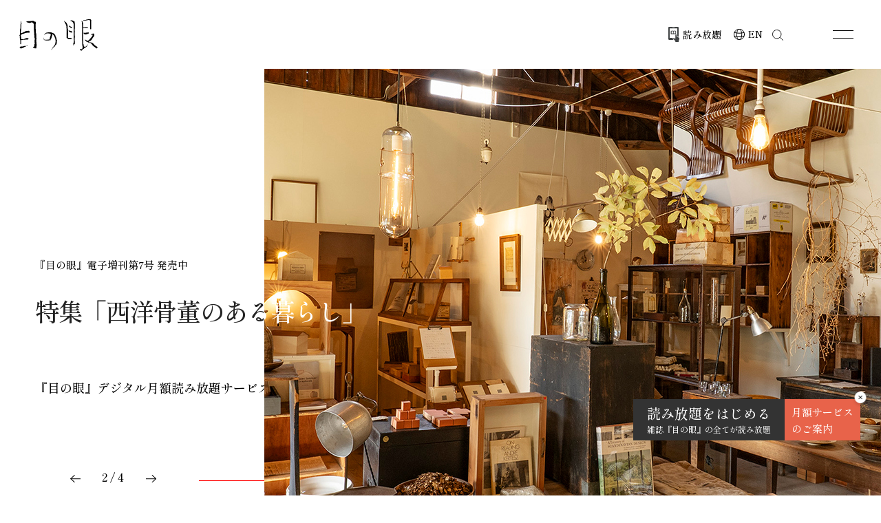

--- FILE ---
content_type: text/html; charset=UTF-8
request_url: https://menomeonline.com/
body_size: 20071
content:
<!DOCTYPE html>
<html lang="ja">
<head prefix="og: http://ogp.me/ns# fb: http://ogp.me/ns/fb# website: http://ogp.me/ns/website#">
    <!-- Google Tag Manager -->
    <script>
        (function(w, d, s, l, i) {
            w[l] = w[l] || [];
            w[l].push({
                'gtm.start': new Date().getTime(),
                event: 'gtm.js'
            });
            var f = d.getElementsByTagName(s)[0],
                j = d.createElement(s),
                dl = l != 'dataLayer' ? '&l=' + l : '';
            j.async = true;
            j.src =
                'https://www.googletagmanager.com/gtm.js?id=' + i + dl;
            f.parentNode.insertBefore(j, f);
        })(window, document, 'script', 'dataLayer', 'GTM-MWJGX4F');
    </script>
	<meta charset="UTF-8">
	<meta name="description" content="「目の眼」が運営する骨董・古美術ウェブマガジン。イベント情報や美術店紹介からコラム記事まで、古いものと暮らす・遊ぶ・楽しむ方法をお届けしています。" />	<meta name="keywords" content="目の眼,古美術,骨董,白洲信哉,青山二郎,小林秀雄,白洲正子,古唐津,古伊万里,仏像,仏教美術,日本刀,刀剣,古窯,酒器" />
	<title>骨董・古美術メディア 目の眼</title>
	<meta name="viewport" content="width=device-width,user-scalable=no,maximum-scale=1" />
	<meta name="google-site-verification" content="UDckH3By_7abfLTBGSy-lkfL6lZCgO36W4fsClOVPig" />
	<meta name="facebook-domain-verification" content="cvudcqcsw2ct4x3xqe5n36kdxjpvlf" />
    <!-- Google Font -->
	<link rel="preconnect" href="https://fonts.googleapis.com">
	<link rel="preconnect" href="https://fonts.gstatic.com" crossorigin>
	<link href="https://fonts.googleapis.com/css2?family=Shippori+Mincho:wght@500;700&display=swap" rel="stylesheet">
    <!-- CSS / JS -->
	<link rel ="stylesheet" href="https://menomeonline.com/wp-content/themes/menome/font/css/all.min.css">
	<link rel="stylesheet" href="https://menomeonline.com/wp-content/themes/menome/style.css?133" />
	<link rel="icon" href="https://menomeonline.com/wp-content/themes/menome/image/favicon.png" />
	<script src="https://menomeonline.com/wp-content/themes/menome/js/jquery-2.2.4.min.js"></script>
    <!-- Light Box2 -->
	<link href="https://cdnjs.cloudflare.com/ajax/libs/lightbox2/2.7.1/css/lightbox.css" rel="stylesheet">
	<script src="https://cdnjs.cloudflare.com/ajax/libs/lightbox2/2.7.1/js/lightbox.min.js" type="text/javascript"></script>
    <!-- Swiper Slider -->
		<link rel="stylesheet" href="https://cdnjs.cloudflare.com/ajax/libs/Swiper/4.3.3/css/swiper.min.css">
	<script src="https://cdnjs.cloudflare.com/ajax/libs/Swiper/4.3.3/js/swiper.min.js"></script>
			<link rel="stylesheet" href="https://cdnjs.cloudflare.com/ajax/libs/Swiper/4.3.3/css/swiper.min.css">
	<script src="https://cdnjs.cloudflare.com/ajax/libs/Swiper/4.3.3/js/swiper.min.js"></script>
			
		<!-- All in One SEO 4.9.2 - aioseo.com -->
	<meta name="description" content="創刊から半世紀、骨董・古美術の情報を発信してきた「目の眼」が運営するウェブマガジン。骨董・古美術の楽しみ方や、モノから見る歴史やアートカルチャー、コレクション情報、展覧会・美術店情報などお届けしています。雑誌「目の眼」や骨董・古美術の関連本も販売。" />
	<meta name="robots" content="max-image-preview:large" />
	<link rel="canonical" href="https://menomeonline.com/" />
	<link rel="next" href="https://menomeonline.com/page/2/" />
	<meta name="generator" content="All in One SEO (AIOSEO) 4.9.2" />
		<meta property="og:locale" content="ja_JP" />
		<meta property="og:site_name" content="骨董・古美術メディア 目の眼 - 「目の眼」が運営する骨董・古美術ウェブマガジン。バラエティ豊かなコンテンツで、骨董・古美術の魅力を発信しています。" />
		<meta property="og:type" content="website" />
		<meta property="og:title" content="骨董・古美術メディア 目の眼" />
		<meta property="og:description" content="創刊から半世紀、骨董・古美術の情報を発信してきた「目の眼」が運営するウェブマガジン。骨董・古美術の楽しみ方や、モノから見る歴史やアートカルチャー、コレクション情報、展覧会・美術店情報などお届けしています。雑誌「目の眼」や骨董・古美術の関連本も販売。" />
		<meta property="og:url" content="https://menomeonline.com/" />
		<meta property="og:image" content="https://menomeonline.com/wp-content/uploads/2024/06/meicon-2white.png" />
		<meta property="og:image:secure_url" content="https://menomeonline.com/wp-content/uploads/2024/06/meicon-2white.png" />
		<meta name="twitter:card" content="summary" />
		<meta name="twitter:site" content="@menomeonline" />
		<meta name="twitter:title" content="骨董・古美術メディア 目の眼" />
		<meta name="twitter:description" content="創刊から半世紀、骨董・古美術の情報を発信してきた「目の眼」が運営するウェブマガジン。骨董・古美術の楽しみ方や、モノから見る歴史やアートカルチャー、コレクション情報、展覧会・美術店情報などお届けしています。雑誌「目の眼」や骨董・古美術の関連本も販売。" />
		<meta name="twitter:image" content="https://menomeonline.com/wp-content/uploads/2024/06/meicon-2white.png" />
		<script type="application/ld+json" class="aioseo-schema">
			{"@context":"https:\/\/schema.org","@graph":[{"@type":"BreadcrumbList","@id":"https:\/\/menomeonline.com\/#breadcrumblist","itemListElement":[{"@type":"ListItem","@id":"https:\/\/menomeonline.com#listItem","position":1,"name":"\u5bb6"}]},{"@type":"CollectionPage","@id":"https:\/\/menomeonline.com\/#collectionpage","url":"https:\/\/menomeonline.com\/","name":"\u9aa8\u8463\u30fb\u53e4\u7f8e\u8853\u30e1\u30c7\u30a3\u30a2 \u76ee\u306e\u773c","description":"\u5275\u520a\u304b\u3089\u534a\u4e16\u7d00\u3001\u9aa8\u8463\u30fb\u53e4\u7f8e\u8853\u306e\u60c5\u5831\u3092\u767a\u4fe1\u3057\u3066\u304d\u305f\u300c\u76ee\u306e\u773c\u300d\u304c\u904b\u55b6\u3059\u308b\u30a6\u30a7\u30d6\u30de\u30ac\u30b8\u30f3\u3002\u9aa8\u8463\u30fb\u53e4\u7f8e\u8853\u306e\u697d\u3057\u307f\u65b9\u3084\u3001\u30e2\u30ce\u304b\u3089\u898b\u308b\u6b74\u53f2\u3084\u30a2\u30fc\u30c8\u30ab\u30eb\u30c1\u30e3\u30fc\u3001\u30b3\u30ec\u30af\u30b7\u30e7\u30f3\u60c5\u5831\u3001\u5c55\u89a7\u4f1a\u30fb\u7f8e\u8853\u5e97\u60c5\u5831\u306a\u3069\u304a\u5c4a\u3051\u3057\u3066\u3044\u307e\u3059\u3002\u96d1\u8a8c\u300c\u76ee\u306e\u773c\u300d\u3084\u9aa8\u8463\u30fb\u53e4\u7f8e\u8853\u306e\u95a2\u9023\u672c\u3082\u8ca9\u58f2\u3002","inLanguage":"ja","isPartOf":{"@id":"https:\/\/menomeonline.com\/#website"},"breadcrumb":{"@id":"https:\/\/menomeonline.com\/#breadcrumblist"},"about":{"@id":"https:\/\/menomeonline.com\/#organization"}},{"@type":"Organization","@id":"https:\/\/menomeonline.com\/#organization","name":"\u9aa8\u8463\u30fb\u53e4\u7f8e\u8853\u8a8c \u76ee\u306e\u773c\uff5cMENOME","description":"\u300c\u76ee\u306e\u773c\u300d\u304c\u904b\u55b6\u3059\u308b\u9aa8\u8463\u30fb\u53e4\u7f8e\u8853\u30a6\u30a7\u30d6\u30de\u30ac\u30b8\u30f3\u3002\u30d0\u30e9\u30a8\u30c6\u30a3\u8c4a\u304b\u306a\u30b3\u30f3\u30c6\u30f3\u30c4\u3067\u3001\u9aa8\u8463\u30fb\u53e4\u7f8e\u8853\u306e\u9b45\u529b\u3092\u767a\u4fe1\u3057\u3066\u3044\u307e\u3059\u3002","url":"https:\/\/menomeonline.com\/","telephone":"+81367211152","logo":{"@type":"ImageObject","url":"https:\/\/menomeonline.com\/wp-content\/uploads\/2024\/12\/025586fd3e3d00cd4f8f50ef3986ab21.png","@id":"https:\/\/menomeonline.com\/#organizationLogo","width":1080,"height":1080,"caption":"\u9aa8\u8463\u30fb\u53e4\u7f8e\u8853\u8a8c\u300c\u76ee\u306e\u773c\u300d"},"image":{"@id":"https:\/\/menomeonline.com\/#organizationLogo"},"sameAs":["https:\/\/www.facebook.com\/menome1977","https:\/\/twitter.com\/menomeonline","https:\/\/www.instagram.com\/menome1977\/","https:\/\/www.youtube.com\/channel\/UCAYcmU6NRYiQPoauf0-GIcw"]},{"@type":"WebSite","@id":"https:\/\/menomeonline.com\/#website","url":"https:\/\/menomeonline.com\/","name":"\u9aa8\u8463\u30fb\u53e4\u7f8e\u8853\u8a8c \u76ee\u306e\u773c\uff5cMENOME","alternateName":"\u76ee\u306e\u773c\uff5cMENOME","description":"\u300c\u76ee\u306e\u773c\u300d\u304c\u904b\u55b6\u3059\u308b\u9aa8\u8463\u30fb\u53e4\u7f8e\u8853\u30a6\u30a7\u30d6\u30de\u30ac\u30b8\u30f3\u3002\u30d0\u30e9\u30a8\u30c6\u30a3\u8c4a\u304b\u306a\u30b3\u30f3\u30c6\u30f3\u30c4\u3067\u3001\u9aa8\u8463\u30fb\u53e4\u7f8e\u8853\u306e\u9b45\u529b\u3092\u767a\u4fe1\u3057\u3066\u3044\u307e\u3059\u3002","inLanguage":"ja","publisher":{"@id":"https:\/\/menomeonline.com\/#organization"}}]}
		</script>
		<!-- All in One SEO -->

<link rel='dns-prefetch' href='//challenges.cloudflare.com' />
<style id='wp-img-auto-sizes-contain-inline-css' type='text/css'>
img:is([sizes=auto i],[sizes^="auto," i]){contain-intrinsic-size:3000px 1500px}
/*# sourceURL=wp-img-auto-sizes-contain-inline-css */
</style>
<style id='wp-emoji-styles-inline-css' type='text/css'>

	img.wp-smiley, img.emoji {
		display: inline !important;
		border: none !important;
		box-shadow: none !important;
		height: 1em !important;
		width: 1em !important;
		margin: 0 0.07em !important;
		vertical-align: -0.1em !important;
		background: none !important;
		padding: 0 !important;
	}
/*# sourceURL=wp-emoji-styles-inline-css */
</style>
<style id='wp-block-library-inline-css' type='text/css'>
:root{--wp-block-synced-color:#7a00df;--wp-block-synced-color--rgb:122,0,223;--wp-bound-block-color:var(--wp-block-synced-color);--wp-editor-canvas-background:#ddd;--wp-admin-theme-color:#007cba;--wp-admin-theme-color--rgb:0,124,186;--wp-admin-theme-color-darker-10:#006ba1;--wp-admin-theme-color-darker-10--rgb:0,107,160.5;--wp-admin-theme-color-darker-20:#005a87;--wp-admin-theme-color-darker-20--rgb:0,90,135;--wp-admin-border-width-focus:2px}@media (min-resolution:192dpi){:root{--wp-admin-border-width-focus:1.5px}}.wp-element-button{cursor:pointer}:root .has-very-light-gray-background-color{background-color:#eee}:root .has-very-dark-gray-background-color{background-color:#313131}:root .has-very-light-gray-color{color:#eee}:root .has-very-dark-gray-color{color:#313131}:root .has-vivid-green-cyan-to-vivid-cyan-blue-gradient-background{background:linear-gradient(135deg,#00d084,#0693e3)}:root .has-purple-crush-gradient-background{background:linear-gradient(135deg,#34e2e4,#4721fb 50%,#ab1dfe)}:root .has-hazy-dawn-gradient-background{background:linear-gradient(135deg,#faaca8,#dad0ec)}:root .has-subdued-olive-gradient-background{background:linear-gradient(135deg,#fafae1,#67a671)}:root .has-atomic-cream-gradient-background{background:linear-gradient(135deg,#fdd79a,#004a59)}:root .has-nightshade-gradient-background{background:linear-gradient(135deg,#330968,#31cdcf)}:root .has-midnight-gradient-background{background:linear-gradient(135deg,#020381,#2874fc)}:root{--wp--preset--font-size--normal:16px;--wp--preset--font-size--huge:42px}.has-regular-font-size{font-size:1em}.has-larger-font-size{font-size:2.625em}.has-normal-font-size{font-size:var(--wp--preset--font-size--normal)}.has-huge-font-size{font-size:var(--wp--preset--font-size--huge)}.has-text-align-center{text-align:center}.has-text-align-left{text-align:left}.has-text-align-right{text-align:right}.has-fit-text{white-space:nowrap!important}#end-resizable-editor-section{display:none}.aligncenter{clear:both}.items-justified-left{justify-content:flex-start}.items-justified-center{justify-content:center}.items-justified-right{justify-content:flex-end}.items-justified-space-between{justify-content:space-between}.screen-reader-text{border:0;clip-path:inset(50%);height:1px;margin:-1px;overflow:hidden;padding:0;position:absolute;width:1px;word-wrap:normal!important}.screen-reader-text:focus{background-color:#ddd;clip-path:none;color:#444;display:block;font-size:1em;height:auto;left:5px;line-height:normal;padding:15px 23px 14px;text-decoration:none;top:5px;width:auto;z-index:100000}html :where(.has-border-color){border-style:solid}html :where([style*=border-top-color]){border-top-style:solid}html :where([style*=border-right-color]){border-right-style:solid}html :where([style*=border-bottom-color]){border-bottom-style:solid}html :where([style*=border-left-color]){border-left-style:solid}html :where([style*=border-width]){border-style:solid}html :where([style*=border-top-width]){border-top-style:solid}html :where([style*=border-right-width]){border-right-style:solid}html :where([style*=border-bottom-width]){border-bottom-style:solid}html :where([style*=border-left-width]){border-left-style:solid}html :where(img[class*=wp-image-]){height:auto;max-width:100%}:where(figure){margin:0 0 1em}html :where(.is-position-sticky){--wp-admin--admin-bar--position-offset:var(--wp-admin--admin-bar--height,0px)}@media screen and (max-width:600px){html :where(.is-position-sticky){--wp-admin--admin-bar--position-offset:0px}}

/*# sourceURL=wp-block-library-inline-css */
</style><style id='global-styles-inline-css' type='text/css'>
:root{--wp--preset--aspect-ratio--square: 1;--wp--preset--aspect-ratio--4-3: 4/3;--wp--preset--aspect-ratio--3-4: 3/4;--wp--preset--aspect-ratio--3-2: 3/2;--wp--preset--aspect-ratio--2-3: 2/3;--wp--preset--aspect-ratio--16-9: 16/9;--wp--preset--aspect-ratio--9-16: 9/16;--wp--preset--color--black: #000000;--wp--preset--color--cyan-bluish-gray: #abb8c3;--wp--preset--color--white: #ffffff;--wp--preset--color--pale-pink: #f78da7;--wp--preset--color--vivid-red: #cf2e2e;--wp--preset--color--luminous-vivid-orange: #ff6900;--wp--preset--color--luminous-vivid-amber: #fcb900;--wp--preset--color--light-green-cyan: #7bdcb5;--wp--preset--color--vivid-green-cyan: #00d084;--wp--preset--color--pale-cyan-blue: #8ed1fc;--wp--preset--color--vivid-cyan-blue: #0693e3;--wp--preset--color--vivid-purple: #9b51e0;--wp--preset--gradient--vivid-cyan-blue-to-vivid-purple: linear-gradient(135deg,rgb(6,147,227) 0%,rgb(155,81,224) 100%);--wp--preset--gradient--light-green-cyan-to-vivid-green-cyan: linear-gradient(135deg,rgb(122,220,180) 0%,rgb(0,208,130) 100%);--wp--preset--gradient--luminous-vivid-amber-to-luminous-vivid-orange: linear-gradient(135deg,rgb(252,185,0) 0%,rgb(255,105,0) 100%);--wp--preset--gradient--luminous-vivid-orange-to-vivid-red: linear-gradient(135deg,rgb(255,105,0) 0%,rgb(207,46,46) 100%);--wp--preset--gradient--very-light-gray-to-cyan-bluish-gray: linear-gradient(135deg,rgb(238,238,238) 0%,rgb(169,184,195) 100%);--wp--preset--gradient--cool-to-warm-spectrum: linear-gradient(135deg,rgb(74,234,220) 0%,rgb(151,120,209) 20%,rgb(207,42,186) 40%,rgb(238,44,130) 60%,rgb(251,105,98) 80%,rgb(254,248,76) 100%);--wp--preset--gradient--blush-light-purple: linear-gradient(135deg,rgb(255,206,236) 0%,rgb(152,150,240) 100%);--wp--preset--gradient--blush-bordeaux: linear-gradient(135deg,rgb(254,205,165) 0%,rgb(254,45,45) 50%,rgb(107,0,62) 100%);--wp--preset--gradient--luminous-dusk: linear-gradient(135deg,rgb(255,203,112) 0%,rgb(199,81,192) 50%,rgb(65,88,208) 100%);--wp--preset--gradient--pale-ocean: linear-gradient(135deg,rgb(255,245,203) 0%,rgb(182,227,212) 50%,rgb(51,167,181) 100%);--wp--preset--gradient--electric-grass: linear-gradient(135deg,rgb(202,248,128) 0%,rgb(113,206,126) 100%);--wp--preset--gradient--midnight: linear-gradient(135deg,rgb(2,3,129) 0%,rgb(40,116,252) 100%);--wp--preset--font-size--small: 13px;--wp--preset--font-size--medium: 20px;--wp--preset--font-size--large: 36px;--wp--preset--font-size--x-large: 42px;--wp--preset--spacing--20: 0.44rem;--wp--preset--spacing--30: 0.67rem;--wp--preset--spacing--40: 1rem;--wp--preset--spacing--50: 1.5rem;--wp--preset--spacing--60: 2.25rem;--wp--preset--spacing--70: 3.38rem;--wp--preset--spacing--80: 5.06rem;--wp--preset--shadow--natural: 6px 6px 9px rgba(0, 0, 0, 0.2);--wp--preset--shadow--deep: 12px 12px 50px rgba(0, 0, 0, 0.4);--wp--preset--shadow--sharp: 6px 6px 0px rgba(0, 0, 0, 0.2);--wp--preset--shadow--outlined: 6px 6px 0px -3px rgb(255, 255, 255), 6px 6px rgb(0, 0, 0);--wp--preset--shadow--crisp: 6px 6px 0px rgb(0, 0, 0);}:where(.is-layout-flex){gap: 0.5em;}:where(.is-layout-grid){gap: 0.5em;}body .is-layout-flex{display: flex;}.is-layout-flex{flex-wrap: wrap;align-items: center;}.is-layout-flex > :is(*, div){margin: 0;}body .is-layout-grid{display: grid;}.is-layout-grid > :is(*, div){margin: 0;}:where(.wp-block-columns.is-layout-flex){gap: 2em;}:where(.wp-block-columns.is-layout-grid){gap: 2em;}:where(.wp-block-post-template.is-layout-flex){gap: 1.25em;}:where(.wp-block-post-template.is-layout-grid){gap: 1.25em;}.has-black-color{color: var(--wp--preset--color--black) !important;}.has-cyan-bluish-gray-color{color: var(--wp--preset--color--cyan-bluish-gray) !important;}.has-white-color{color: var(--wp--preset--color--white) !important;}.has-pale-pink-color{color: var(--wp--preset--color--pale-pink) !important;}.has-vivid-red-color{color: var(--wp--preset--color--vivid-red) !important;}.has-luminous-vivid-orange-color{color: var(--wp--preset--color--luminous-vivid-orange) !important;}.has-luminous-vivid-amber-color{color: var(--wp--preset--color--luminous-vivid-amber) !important;}.has-light-green-cyan-color{color: var(--wp--preset--color--light-green-cyan) !important;}.has-vivid-green-cyan-color{color: var(--wp--preset--color--vivid-green-cyan) !important;}.has-pale-cyan-blue-color{color: var(--wp--preset--color--pale-cyan-blue) !important;}.has-vivid-cyan-blue-color{color: var(--wp--preset--color--vivid-cyan-blue) !important;}.has-vivid-purple-color{color: var(--wp--preset--color--vivid-purple) !important;}.has-black-background-color{background-color: var(--wp--preset--color--black) !important;}.has-cyan-bluish-gray-background-color{background-color: var(--wp--preset--color--cyan-bluish-gray) !important;}.has-white-background-color{background-color: var(--wp--preset--color--white) !important;}.has-pale-pink-background-color{background-color: var(--wp--preset--color--pale-pink) !important;}.has-vivid-red-background-color{background-color: var(--wp--preset--color--vivid-red) !important;}.has-luminous-vivid-orange-background-color{background-color: var(--wp--preset--color--luminous-vivid-orange) !important;}.has-luminous-vivid-amber-background-color{background-color: var(--wp--preset--color--luminous-vivid-amber) !important;}.has-light-green-cyan-background-color{background-color: var(--wp--preset--color--light-green-cyan) !important;}.has-vivid-green-cyan-background-color{background-color: var(--wp--preset--color--vivid-green-cyan) !important;}.has-pale-cyan-blue-background-color{background-color: var(--wp--preset--color--pale-cyan-blue) !important;}.has-vivid-cyan-blue-background-color{background-color: var(--wp--preset--color--vivid-cyan-blue) !important;}.has-vivid-purple-background-color{background-color: var(--wp--preset--color--vivid-purple) !important;}.has-black-border-color{border-color: var(--wp--preset--color--black) !important;}.has-cyan-bluish-gray-border-color{border-color: var(--wp--preset--color--cyan-bluish-gray) !important;}.has-white-border-color{border-color: var(--wp--preset--color--white) !important;}.has-pale-pink-border-color{border-color: var(--wp--preset--color--pale-pink) !important;}.has-vivid-red-border-color{border-color: var(--wp--preset--color--vivid-red) !important;}.has-luminous-vivid-orange-border-color{border-color: var(--wp--preset--color--luminous-vivid-orange) !important;}.has-luminous-vivid-amber-border-color{border-color: var(--wp--preset--color--luminous-vivid-amber) !important;}.has-light-green-cyan-border-color{border-color: var(--wp--preset--color--light-green-cyan) !important;}.has-vivid-green-cyan-border-color{border-color: var(--wp--preset--color--vivid-green-cyan) !important;}.has-pale-cyan-blue-border-color{border-color: var(--wp--preset--color--pale-cyan-blue) !important;}.has-vivid-cyan-blue-border-color{border-color: var(--wp--preset--color--vivid-cyan-blue) !important;}.has-vivid-purple-border-color{border-color: var(--wp--preset--color--vivid-purple) !important;}.has-vivid-cyan-blue-to-vivid-purple-gradient-background{background: var(--wp--preset--gradient--vivid-cyan-blue-to-vivid-purple) !important;}.has-light-green-cyan-to-vivid-green-cyan-gradient-background{background: var(--wp--preset--gradient--light-green-cyan-to-vivid-green-cyan) !important;}.has-luminous-vivid-amber-to-luminous-vivid-orange-gradient-background{background: var(--wp--preset--gradient--luminous-vivid-amber-to-luminous-vivid-orange) !important;}.has-luminous-vivid-orange-to-vivid-red-gradient-background{background: var(--wp--preset--gradient--luminous-vivid-orange-to-vivid-red) !important;}.has-very-light-gray-to-cyan-bluish-gray-gradient-background{background: var(--wp--preset--gradient--very-light-gray-to-cyan-bluish-gray) !important;}.has-cool-to-warm-spectrum-gradient-background{background: var(--wp--preset--gradient--cool-to-warm-spectrum) !important;}.has-blush-light-purple-gradient-background{background: var(--wp--preset--gradient--blush-light-purple) !important;}.has-blush-bordeaux-gradient-background{background: var(--wp--preset--gradient--blush-bordeaux) !important;}.has-luminous-dusk-gradient-background{background: var(--wp--preset--gradient--luminous-dusk) !important;}.has-pale-ocean-gradient-background{background: var(--wp--preset--gradient--pale-ocean) !important;}.has-electric-grass-gradient-background{background: var(--wp--preset--gradient--electric-grass) !important;}.has-midnight-gradient-background{background: var(--wp--preset--gradient--midnight) !important;}.has-small-font-size{font-size: var(--wp--preset--font-size--small) !important;}.has-medium-font-size{font-size: var(--wp--preset--font-size--medium) !important;}.has-large-font-size{font-size: var(--wp--preset--font-size--large) !important;}.has-x-large-font-size{font-size: var(--wp--preset--font-size--x-large) !important;}
/*# sourceURL=global-styles-inline-css */
</style>

<style id='classic-theme-styles-inline-css' type='text/css'>
/*! This file is auto-generated */
.wp-block-button__link{color:#fff;background-color:#32373c;border-radius:9999px;box-shadow:none;text-decoration:none;padding:calc(.667em + 2px) calc(1.333em + 2px);font-size:1.125em}.wp-block-file__button{background:#32373c;color:#fff;text-decoration:none}
/*# sourceURL=/wp-includes/css/classic-themes.min.css */
</style>
<link rel='stylesheet' id='contact-form-7-css' href='https://menomeonline.com/wp-content/plugins/contact-form-7/includes/css/styles.css?ver=6.1.4' type='text/css' media='all' />
<link rel="https://api.w.org/" href="https://menomeonline.com/wp-json/" /><link rel="EditURI" type="application/rsd+xml" title="RSD" href="https://menomeonline.com/xmlrpc.php?rsd" />

<!-- Meta Pixel Code -->
<script type='text/javascript'>
!function(f,b,e,v,n,t,s){if(f.fbq)return;n=f.fbq=function(){n.callMethod?
n.callMethod.apply(n,arguments):n.queue.push(arguments)};if(!f._fbq)f._fbq=n;
n.push=n;n.loaded=!0;n.version='2.0';n.queue=[];t=b.createElement(e);t.async=!0;
t.src=v;s=b.getElementsByTagName(e)[0];s.parentNode.insertBefore(t,s)}(window,
document,'script','https://connect.facebook.net/en_US/fbevents.js');
</script>
<!-- End Meta Pixel Code -->
<script type='text/javascript'>var url = window.location.origin + '?ob=open-bridge';
            fbq('set', 'openbridge', '335521347929142', url);
fbq('init', '335521347929142', {}, {
    "agent": "wordpress-6.9-4.1.5"
})</script><script type='text/javascript'>
    fbq('track', 'PageView', []);
  </script>	<style type="text/css">
		/*<!-- rtoc -->*/
		.rtoc-mokuji-content {
			background-color: #f5f4f2;
		}

		.rtoc-mokuji-content.frame1 {
			border: 1px solid #ffffff;
		}

		.rtoc-mokuji-content #rtoc-mokuji-title {
			color: #333333;
		}

		.rtoc-mokuji-content .rtoc-mokuji li>a {
			color: #333333;
		}

		.rtoc-mokuji-content .mokuji_ul.level-1>.rtoc-item::before {
			background-color: #333333 !important;
		}

		.rtoc-mokuji-content .mokuji_ul.level-2>.rtoc-item::before {
			background-color: #bfbfbf !important;
		}

		.rtoc-mokuji-content.frame2::before,
		.rtoc-mokuji-content.frame3,
		.rtoc-mokuji-content.frame4,
		.rtoc-mokuji-content.frame5 {
			border-color: #ffffff !important;
		}

		.rtoc-mokuji-content.frame5::before,
		.rtoc-mokuji-content.frame5::after {
			background-color: #ffffff;
		}

		.widget_block #rtoc-mokuji-widget-wrapper .rtoc-mokuji.level-1 .rtoc-item.rtoc-current:after,
		.widget #rtoc-mokuji-widget-wrapper .rtoc-mokuji.level-1 .rtoc-item.rtoc-current:after,
		#scrollad #rtoc-mokuji-widget-wrapper .rtoc-mokuji.level-1 .rtoc-item.rtoc-current:after,
		#sideBarTracking #rtoc-mokuji-widget-wrapper .rtoc-mokuji.level-1 .rtoc-item.rtoc-current:after {
			background-color: #333333 !important;
		}

		.cls-1,
		.cls-2 {
			stroke: #ffffff;
		}

		.rtoc-mokuji-content .decimal_ol.level-2>.rtoc-item::before,
		.rtoc-mokuji-content .mokuji_ol.level-2>.rtoc-item::before,
		.rtoc-mokuji-content .decimal_ol.level-2>.rtoc-item::after,
		.rtoc-mokuji-content .decimal_ol.level-2>.rtoc-item::after {
			color: #bfbfbf;
			background-color: #bfbfbf;
		}

		.rtoc-mokuji-content .rtoc-mokuji.level-1>.rtoc-item::before {
			color: #333333;
		}

		.rtoc-mokuji-content .decimal_ol>.rtoc-item::after {
			background-color: #333333;
		}

		.rtoc-mokuji-content .decimal_ol>.rtoc-item::before {
			color: #333333;
		}

		/*rtoc_return*/
		#rtoc_return a::before {
			background-image: url(https://menomeonline.com/wp-content/plugins/rich-table-of-content/include/../img/rtoc_return.png);
		}

		#rtoc_return a {
			background-color: #333333 !important;
		}

		/* アクセントポイント */
		.rtoc-mokuji-content .level-1>.rtoc-item #rtocAC.accent-point::after {
			background-color: #333333;
		}

		.rtoc-mokuji-content .level-2>.rtoc-item #rtocAC.accent-point::after {
			background-color: #bfbfbf;
		}
		.rtoc-mokuji-content.frame6,
		.rtoc-mokuji-content.frame7::before,
		.rtoc-mokuji-content.frame8::before {
			border-color: #ffffff;
		}

		.rtoc-mokuji-content.frame6 #rtoc-mokuji-title,
		.rtoc-mokuji-content.frame7 #rtoc-mokuji-title::after {
			background-color: #ffffff;
		}

		#rtoc-mokuji-wrapper.rtoc-mokuji-content.rtoc_h2_timeline .mokuji_ol.level-1>.rtoc-item::after,
		#rtoc-mokuji-wrapper.rtoc-mokuji-content.rtoc_h2_timeline .level-1.decimal_ol>.rtoc-item::after,
		#rtoc-mokuji-wrapper.rtoc-mokuji-content.rtoc_h3_timeline .mokuji_ol.level-2>.rtoc-item::after,
		#rtoc-mokuji-wrapper.rtoc-mokuji-content.rtoc_h3_timeline .mokuji_ol.level-2>.rtoc-item::after,
		.rtoc-mokuji-content.frame7 #rtoc-mokuji-title span::after {
			background-color: #333333;
		}

		.widget #rtoc-mokuji-wrapper.rtoc-mokuji-content.frame6 #rtoc-mokuji-title {
			color: #333333;
			background-color: #f5f4f2;
		}
	</style>
	<link rel="icon" href="https://menomeonline.com/wp-content/uploads/2024/06/meicon-2white-150x150.png" sizes="32x32" />
<link rel="icon" href="https://menomeonline.com/wp-content/uploads/2024/06/meicon-2white-300x300.png" sizes="192x192" />
<link rel="apple-touch-icon" href="https://menomeonline.com/wp-content/uploads/2024/06/meicon-2white-300x300.png" />
<meta name="msapplication-TileImage" content="https://menomeonline.com/wp-content/uploads/2024/06/meicon-2white-300x300.png" />
<link rel='stylesheet' id='rtoc_style-css' href='https://menomeonline.com/wp-content/plugins/rich-table-of-content/css/rtoc_style.css?ver=6.9' type='text/css' media='all' />
</head>
<body>
    <!-- Google Tag Manager (noscript) -->
    <noscript><iframe src="https://www.googletagmanager.com/ns.html?id=GTM-MWJGX4F" height="0" width="0" style="display:none;visibility:hidden"></iframe></noscript>
    <!-- End Google Tag Manager (noscript) -->
    <!-- Google Tag Manager (noscript) ---atsp-->
	<noscript><iframe src="https://www.googletagmanager.com/ns.html?id=GTM-TLRKFMN"
	height="0" width="0" style="display:none;visibility:hidden"></iframe></noscript>
	<!-- End Google Tag Manager (noscript) ---atsp-->
<header class="">
	<nav>
		<ul class="nav-1">
			<li class="menu-item"><a href="https://menomeonline.com"><h1 title="古美術・骨董出版 目の眼"><img src="https://menomeonline.com/wp-content/themes/menome/image/svg/logo.svg?123" alt="古美術・骨董出版 目の眼" /></h1></a></li>
		</ul>
		<ul class="nav-2">
			<li class="reco-list"><a href="https://menomeonline.com/blog/recommend/">お勧め記事</a>
				<ul class="nav-2-child">
					<li><a href="https://menomeonline.com/blog/recommend/calligraphy-paintings/">書画</a></li>
					<li><a href="https://menomeonline.com/blog/recommend/ceramics/">やきもの</a></li>
					<li><a href="https://menomeonline.com/blog/recommend/vassels/">うつわ</a></li>
					<li><a href="https://menomeonline.com/blog/recommend/ornaments/">装飾・調度品</a></li>
					<li><a href="https://menomeonline.com/blog/recommend/armors-swords/">武具・刀剣</a></li>
					<li><a href="https://menomeonline.com/blog/recommend/religious-arts/">宗教美術</a></li>
					<li><a href="https://menomeonline.com/blog/recommend/people-collections/">人・コレクション</a></li>
					<li><a href="https://menomeonline.com/blog/recommend/history-culture/">歴史・文化</a></li>
					<li><a href="https://menomeonline.com/blog/recommend/others/">そのほか</a></li>
				</ul>
			</li>
			<li class="menu-item"><a href="https://menomeonline.com/blog/column/">コラム</a></li>
			<li class="menu-item"><a href="https://menomeonline.com/events/">フェア・展覧会</a></li>
			<li class="menu-item"><a href="https://menomeonline.com/shop-guide/">美術店ガイド</a></li>
			<li class="menu-item"><a href="https://club.menomeonline.com/">雑誌/書籍ストア</a></li>
			<li class="menu-item"><a href="https://menomeonline.com/contact/">お問い合わせ</a></li>
		</ul>
		<ul class="nav-2-2">
			<li>|</li>
		</ul>
		<ul class="nav-3">
			<li class="menu-item"><a href="https://www.instagram.com/menome1977/" target="_blank"><i class="fa-brands fa-instagram"></i></a></li>
			<li class="menu-item"><a href="https://www.youtube.com/channel/UCAYcmU6NRYiQPoauf0-GIcw" target="_blank"><i class="fa-brands fa-youtube"></i></a></li>
			<li class="menu-item"><a href="https://twitter.com/menomeonline" target="_blank"><i class="fa-brands fa-x-twitter"></i></a></li>
			<li class="menu-item"><a href="https://www.facebook.com/menome1977" target="_blank"><i class="fa-brands fa-facebook"></i></a></li>
		</ul>
		<ul class="nav-3-2">
			<li>|</li>
		</ul>
		<ul class="nav-4">
			<li class="menu-btn1">
<!--
				<a href="https://members.menomeonline.com/login">
-->
				<img class="faf-solid" src="https://menomeonline.com/wp-content/themes/menome/image/svg/book-icon.svg?123">読み放題


				<div class="ec-content">
					<div class="nav-ec">
						<div class="nav-ec-inner">
							<div class="flex-100 nav-ec-logo">
								<img src="https://menomeonline.com/wp-content/themes/menome/image/logo-black.png">
								<span class="close"><span></span>
							</div>
							<div class="flex-con">
<!--
								<div class="flex-50">
									<h2>『目の眼』最新号を読む</h2>
									<p>月刊誌「目の眼」最新号を全ベージ閲覧</p>
									<p>できます。</p>
																		<p class="link-box link-box40">
																			<a href="https://my.ebook5.net/menomeonline/menome20260203sample/" target="_blank">最新号 電子版<span>（登録不要）</span></a>
																		</p>
								</div>
-->
								<div class="flex-25">&nbsp;</div>
								<div class="flex-50">
									<h2>「目の眼」デジタル読み放題</h2>
									<p class="ec-con-disc">全バックナンバーを含む雑誌「目の眼」デジタル版から<br class="pctb" />利用者限定の雑誌コンテンツまで、毎月配信。</p>
																		<p class="link-box link-box40"><a href="https://collection.menomeonline.com/login" target="_blank">専用サイトログイン</a></p>
								</div>
								<div class="flex-25">&nbsp;</div>
<!--
								<div class="flex-50">
									<h2>月刊「目の眼」定期購読者</h2>
									<p class="ec-con-disc">月刊「目の眼」を定期購読されている方は、2025年<br />5月末までご利用いただけます</p>
																		<p class="link-box link-box40"><a href="https://members.menomeonline.com/login" target="_blank">専用サイトログイン</a></p>
								</div>
-->
								<div class="flex-100 back-number">
									<h3><a href="https://club.menomeonline.com/products/menome-digitalcollection" target="_blank">「目の眼」デジタル<br class="sp" />月額読み放題のお申込み</a></h3>
								</div>
							</div>
						</div>
					</div>
				</div>

			</li>

			<li class="menu-english"><a href="https://menome1977.wixsite.com/menome"><img class="fa-globe.png" src="https://menomeonline.com/wp-content/themes/menome/image/svg/globe-icon.svg">EN</a></li>
			<li class="menu-btn2"><img class="faf-solid" src="https://menomeonline.com/wp-content/themes/menome/image/svg/glass-icon-gray.svg"></li>
			<div id="searchCon" class="search-content">
				<div class="nav-search">
					<div class="nav-search-inner">
						<form method="get" action="https://menomeonline.com">
							<input type="text" name="s" class="text" placeholder="Search">
							<input type ="image" name="submit" width="21" height="19" src="https://menomeonline.com/wp-content/themes/menome/image/svg/glass-icon-gray.svg" alt=" 送信">
						</form>
					</div>
				</div>
			</div>
		</ul>

		<div class="menu-btn3">
			<div class="menu-btn "><span class="open"></span><span class="close"><img src="https://menomeonline.com/wp-content/themes/menome/image/svg/close-button-gnav.svg"></span></label>
				<div class="menu-content">
					<div class="menu-inner">
						<ul class="nav-10">
							<li class="menu-item"><a href="https://menomeonline.com/blog/recommend/">お勧め記事</a></li>
							<li class="menu-item"><a href="https://menomeonline.com/shop-guide/">美術店ガイド</a></li>
							<li class="menu-item"><a href="https://menomeonline.com/blog/column/">コラム</a></li>
							<li class="menu-item"><a href="https://menomeonline.com/events/">フェア/展示会</a></li>
							<li class="menu-item"><a href="https://club.menomeonline.com/">雑誌/書籍ストア</a></li>
							<li class="menu-item"><a href="https://menomeonline.com/contact/">お問い合わせ</a></li>
						</ul>
						<ul class="nav-11">
							<li class="menu-english"><a href="https://menome1977.wixsite.com/menome"><img class="fa-globe.png" src="https://menomeonline.com/wp-content/themes/menome/image/svg/globe-icon.svg">English</a></li>
							<li class="menu-item"><a href="https://www.instagram.com/menome1977/" target="_blank"><i class="fa-brands fa-instagram"></i></a></li>
							<li class="menu-item"><a href="https://www.youtube.com/channel/UCAYcmU6NRYiQPoauf0-GIcw" target="_blank"><i class="fa-brands fa-youtube"></i></a></li>
							<li class="menu-item"><a href="https://twitter.com/menomeonline" target="_blank"><i class="fa-brands fa-x-twitter"></i></a></li>
							<li class="menu-item"><a href="https://www.facebook.com/menome1977" target="_blank"><i class="fa-brands fa-facebook"></i></a></li>
						</ul>
						<div class="nav-12">
							<h2>LATEST ISSUE</h2>
											<div class="flex-con">
								<div class="flex-50">
									<p><img width="1513" height="1975" src="https://menomeonline.com/wp-content/uploads/2026/01/20260203cover.jpg" class="attachment-post-thumbnail size-post-thumbnail wp-post-image" alt="" decoding="async" loading="lazy" srcset="https://menomeonline.com/wp-content/uploads/2026/01/20260203cover.jpg 1513w, https://menomeonline.com/wp-content/uploads/2026/01/20260203cover-230x300.jpg 230w, https://menomeonline.com/wp-content/uploads/2026/01/20260203cover-784x1024.jpg 784w, https://menomeonline.com/wp-content/uploads/2026/01/20260203cover-768x1003.jpg 768w, https://menomeonline.com/wp-content/uploads/2026/01/20260203cover-1177x1536.jpg 1177w" sizes="auto, (max-width: 1513px) 100vw, 1513px" /></p>
								</div>
								<div class="flex-50">
									<p><p class="post-month">目の眼2026年2・3月号No.585</p>
														<h2>須恵器　世界を変えたやきもの</h2>
																					<p>SUEKI Change the World</p>
															</div>
							</div>
							<div class="link-group">
								<div class="link-box link-box4"><a href="https://my.ebook5.net/menomeonline/menome20260203sample/" target="_blank">試し読み</a></div>
								<div class="link-box link-box2 link-box4">
																		<div class="link-box">
										<a href="https://club.menomeonline.com/products/menome20260203" target="_blank">購入する</a>
									</div>
									<!--
								<div class="link-box link-box-black"><a href="https://menomeonline.com/subscription-guide/">読み放題に申し込む</a></div>
-->
							</div>
										</div>
					</div>
				</div>
			</div>
		</div>
	</nav>
</header>
<main>
    <article>
		<div class="swiper-container slider1">
			<div class="swiper-wrapper">
								<div class="swiper-slide">
					<div class="slide-left">
												<a href="https://menomeonline.com/2026/01/15/28152/">
												<p class="slide-ttl">Ceramics｜やきもの</p>
						<p class="slide-number">2026年1月15日発売</p>
						<div class="h2-box">
							<div class="text-block text-white">
								<h2 class="text" >須恵器 世界を変えたやきもの</h2>
							</div>
							<div class="text-block text-black">
								<div class="text-inner">
									<h2 class="text" aria-hidden="true">須恵器 世界を変えたやきもの</h2>
								</div>
							</div>
						</div>
						<h3>『目の眼』2026.2&3月号</h3>
						<div class="swiper-bar">
							<div class="prog-bar">
								<p class="bar"></p>
							</div>
						</div>
												</a>
											</div>
					<div class="slide-right">
												<a href="https://menomeonline.com/2026/01/15/28152/">
												<img src="https://menomeonline.com/wp-content/uploads/2026/01/slider_202601151-1.jpg" alt="須恵器 世界を変えたやきもの">
												</a>
											</div>
				</div>
								<div class="swiper-slide">
					<div class="slide-left">
												<a href="https://menomeonline.com/2025/12/15/27802/">
												<p class="slide-ttl"></p>
						<p class="slide-number">『目の眼』電子増刊第7号 発売中</p>
						<div class="h2-box">
							<div class="text-block text-white">
								<h2 class="text" >特集「西洋骨董のある暮らし」</h2>
							</div>
							<div class="text-block text-black">
								<div class="text-inner">
									<h2 class="text" aria-hidden="true">特集「西洋骨董のある暮らし」</h2>
								</div>
							</div>
						</div>
						<h3>『目の眼』デジタル月額読み放題サービス</h3>
						<div class="swiper-bar">
							<div class="prog-bar">
								<p class="bar"></p>
							</div>
						</div>
												</a>
											</div>
					<div class="slide-right">
												<a href="https://menomeonline.com/2025/12/15/27802/">
												<img src="https://menomeonline.com/wp-content/uploads/2025/12/wp_top1.jpg" alt="特集「西洋骨董のある暮らし」">
												</a>
											</div>
				</div>
								<div class="swiper-slide">
					<div class="slide-left">
												<a href="https://menomeonline.com/interview_nigo_sekisuimuseum202511">
												<p class="slide-ttl">People & Collections | 人・コレクション</p>
						<p class="slide-number"></p>
						<div class="h2-box">
							<div class="text-block text-white">
								<h2 class="text" >NIGO®と茶碗と半泥子<br> 川喜田半泥子と歩んだ作陶10周年</h2>
							</div>
							<div class="text-block text-black">
								<div class="text-inner">
									<h2 class="text" aria-hidden="true">NIGO®と茶碗と半泥子<br> 川喜田半泥子と歩んだ作陶10周年</h2>
								</div>
							</div>
						</div>
						<h3>『目の眼』2025.12月・2026.1月号インタビュー</h3>
						<div class="swiper-bar">
							<div class="prog-bar">
								<p class="bar"></p>
							</div>
						</div>
												</a>
											</div>
					<div class="slide-right">
												<a href="https://menomeonline.com/interview_nigo_sekisuimuseum202511">
												<img src="https://menomeonline.com/wp-content/uploads/2025/12/wp_nigo.jpg" alt="NIGO®と茶碗と半泥子<br> 川喜田半泥子と歩んだ作陶10周年">
												</a>
											</div>
				</div>
								<div class="swiper-slide">
					<div class="slide-left">
												<a href="https://menomeonline.com/interview_joiito202511">
												<p class="slide-ttl">People & Collections | 人・コレクション</p>
						<p class="slide-number">『目の眼』2025年12月・2026年1月号</p>
						<div class="h2-box">
							<div class="text-block text-white">
								<h2 class="text" >アートとデザインと<br />サイエンスとエンジニアリングを行き来する</h2>
							</div>
							<div class="text-block text-black">
								<div class="text-inner">
									<h2 class="text" aria-hidden="true">アートとデザインと<br />サイエンスとエンジニアリングを行き来する</h2>
								</div>
							</div>
						</div>
						<h3>伊藤穰一さんへインタビュー</h3>
						<div class="swiper-bar">
							<div class="prog-bar">
								<p class="bar"></p>
							</div>
						</div>
												</a>
											</div>
					<div class="slide-right">
												<a href="https://menomeonline.com/interview_joiito202511">
												<img src="https://menomeonline.com/wp-content/uploads/2025/11/slider_202511joi.jpg" alt="アートとデザインと<br />サイエンスとエンジニアリングを行き来する">
												</a>
											</div>
				</div>
								<!--<div class="swiper-button-next"></div>-->

				<div class="flex-con slider-left-pagenation">
					<div class="slide-left">
						<div class="swiper-button-prev"></div>
						<div class="swiper-pagination"></div>
						<div class="swiper-button-next"></div>
					</div>
					<div class="slide-right">&nbsp;</div>
				</div>
			</div>
		</div>

		<section class="top-m-ad">
			<div class="flex-con">

			
			
			
			</div>
		</section>


<!--
		<section class="floatingBox">
			<div class="floating-close menu-btn4">
				<img src="https://menomeonline.com/wp-content/themes/menome/image/svg/close-button.svg" class="pctb" />
				<img src="https://menomeonline.com/wp-content/themes/menome/image/floating-close-sp.png" class="sp" />
			</div>
			<div class="floating-book">
				<h2>LATEST ISSUE</h2>
								<img width="1513" height="1975" src="https://menomeonline.com/wp-content/uploads/2026/01/20260203cover.jpg" class="attachment-post-thumbnail size-post-thumbnail wp-post-image" alt="" decoding="async" loading="lazy" srcset="https://menomeonline.com/wp-content/uploads/2026/01/20260203cover.jpg 1513w, https://menomeonline.com/wp-content/uploads/2026/01/20260203cover-230x300.jpg 230w, https://menomeonline.com/wp-content/uploads/2026/01/20260203cover-784x1024.jpg 784w, https://menomeonline.com/wp-content/uploads/2026/01/20260203cover-768x1003.jpg 768w, https://menomeonline.com/wp-content/uploads/2026/01/20260203cover-1177x1536.jpg 1177w" sizes="auto, (max-width: 1513px) 100vw, 1513px" />				<p class="floatinf-date">目の眼2026年2・3月号No.585</p>
								<h3>須恵器　世界を変えたやきもの</h3>
												<h4></h4>
								<p class="link-box link-box40"><a href="https://my.ebook5.net/menomeonline/menome20260203sample/" target="_blank">最新号を無料で読む</a>
				<p class="link-box link-box40"><a href="https://menomeonline.com/publications/28129/">最新号を購入する</a></p>
							</div>
			<div class="floating-book-img">
				<img width="1513" height="1975" src="https://menomeonline.com/wp-content/uploads/2026/01/20260203cover.jpg" class="attachment-post-thumbnail size-post-thumbnail wp-post-image" alt="" decoding="async" loading="lazy" srcset="https://menomeonline.com/wp-content/uploads/2026/01/20260203cover.jpg 1513w, https://menomeonline.com/wp-content/uploads/2026/01/20260203cover-230x300.jpg 230w, https://menomeonline.com/wp-content/uploads/2026/01/20260203cover-784x1024.jpg 784w, https://menomeonline.com/wp-content/uploads/2026/01/20260203cover-768x1003.jpg 768w, https://menomeonline.com/wp-content/uploads/2026/01/20260203cover-1177x1536.jpg 1177w" sizes="auto, (max-width: 1513px) 100vw, 1513px" />			</div>
		</section>
-->

		<section class="floatingBox2">
			<div class="floating-close menu-btn4">
				<img src="https://menomeonline.com/wp-content/themes/menome/image/floating-close2.png" class="pctb" />
				<img src="https://menomeonline.com/wp-content/themes/menome/image/floating-close-sp.png" class="sp" />
			</div>
			<div class="floating-book">
				<div class="flex-con">
					<div class="floating-left">
						<a href="https://club.menomeonline.com/products/menome-digitalcollection" target="_blank">読み放題をはじめる<span>雑誌『目の眼』の全てが読み放題</span></a>
					</div>
					<div class="floating-right">
						<a href="https://club.menomeonline.com/products/menome-digitalcollection" target="_blank">月額サービス<br />のご案内</a></p>
					</div>
			</div>
		</section>

		<section class="sec-01">
			<div class="section-inner">
				<h2>RECOMMEND</h2>
				<h3>おすすめ</h3>
				<div class="flex-con">
				
					<div class="flex-30">
												<a href="https://club.menomeonline.com/blogs/artexhibition/curation-fair-tokyo-2026" target="_blank">
													<div class="flex-inner">
																<div class="image-con new-icon">
																	<img width="1200" height="900" src="https://menomeonline.com/wp-content/uploads/2026/01/CF_web_20260122.jpeg" class="attachment-full size-full wp-post-image" alt="キュレーションフェア" decoding="async" loading="lazy" srcset="https://menomeonline.com/wp-content/uploads/2026/01/CF_web_20260122.jpeg 1200w, https://menomeonline.com/wp-content/uploads/2026/01/CF_web_20260122-300x225.jpeg 300w, https://menomeonline.com/wp-content/uploads/2026/01/CF_web_20260122-1024x768.jpeg 1024w, https://menomeonline.com/wp-content/uploads/2026/01/CF_web_20260122-768x576.jpeg 768w" sizes="auto, (max-width: 1200px) 100vw, 1200px" />								</div>
							</div>
														<p class="sub-ttl">展覧会紹介｜CURATION ⇄ FAIR Tokyo 2026</p>
														<h4><a href="https://menomeonline.com/2026/01/22/28459/">CURATION⇄FAIR Tokyo 2026が、東京kudan houseで開催</a></h4>
							<p class="post-cat">
															<a href="https://menomeonline.com/blog/recommend/others">Others | そのほか</a>
														</p>
						</a>
					</div>
				
					<div class="flex-30">
												<a href="https://menomeonline.com/artexhibition_kokugakuinmuseum202601">
													<div class="flex-inner">
																<div class="image-con">
																	<img width="1539" height="1417" src="https://menomeonline.com/wp-content/uploads/2025/12/E_jingukougo_hachimanengi-1.jpg" class="attachment-full size-full wp-post-image" alt="" decoding="async" loading="lazy" srcset="https://menomeonline.com/wp-content/uploads/2025/12/E_jingukougo_hachimanengi-1.jpg 1539w, https://menomeonline.com/wp-content/uploads/2025/12/E_jingukougo_hachimanengi-1-300x276.jpg 300w, https://menomeonline.com/wp-content/uploads/2025/12/E_jingukougo_hachimanengi-1-1024x943.jpg 1024w, https://menomeonline.com/wp-content/uploads/2025/12/E_jingukougo_hachimanengi-1-768x707.jpg 768w, https://menomeonline.com/wp-content/uploads/2025/12/E_jingukougo_hachimanengi-1-1536x1414.jpg 1536w" sizes="auto, (max-width: 1539px) 100vw, 1539px" />								</div>
							</div>
														<p class="sub-ttl">展覧会紹介｜國學院大學博物館</p>
														<h4><a href="https://menomeonline.com/artexhibition_kokugakuinmuseum202601">越境者 性別を越えて得たもの、失ったもの</a></h4>
							<p class="post-cat">
															<a href="https://menomeonline.com/blog/recommend/history-culture">History &amp; Culture | 歴史・文化</a>
														</p>
						</a>
					</div>
				
				
					<div class="flex-30">
												<a href="https://menomeonline.com/artexhibition_fukuokamuseum202601" id="clickCount_ad1">
						
							<div class="flex-inner">
																<div class="image-con">
																	<img width="1080" height="1080" src="https://menomeonline.com/wp-content/uploads/2026/01/2_top_fukuokamuseum_2.jpg" class="attachment-full size-full wp-post-image" alt="" decoding="async" loading="lazy" srcset="https://menomeonline.com/wp-content/uploads/2026/01/2_top_fukuokamuseum_2.jpg 1080w, https://menomeonline.com/wp-content/uploads/2026/01/2_top_fukuokamuseum_2-300x300.jpg 300w, https://menomeonline.com/wp-content/uploads/2026/01/2_top_fukuokamuseum_2-1024x1024.jpg 1024w, https://menomeonline.com/wp-content/uploads/2026/01/2_top_fukuokamuseum_2-150x150.jpg 150w, https://menomeonline.com/wp-content/uploads/2026/01/2_top_fukuokamuseum_2-768x768.jpg 768w" sizes="auto, (max-width: 1080px) 100vw, 1080px" />								</div>
							</div>
							<p class="sub-ttl">COLLECTION | PR</p>
							<h4>文様とデザイン文様が魅了する インドネシアの染織の美</h4>
														<p class="sub-ttl">展覧会紹介｜福岡市美術館</p>
													</a>
					</div>
				
				<div class="flex-con">
				
					<div class="flex-30">
												<a href="https://menomeonline.com/artexhibition_kagizenartmuseum202601">
													<div class="flex-inner">
																<div class="image-con">
																	<img width="2560" height="1707" src="https://menomeonline.com/wp-content/uploads/2026/01/IMG_0511-scaled.jpg" class="attachment-full size-full wp-post-image" alt="" decoding="async" loading="lazy" srcset="https://menomeonline.com/wp-content/uploads/2026/01/IMG_0511-scaled.jpg 2560w, https://menomeonline.com/wp-content/uploads/2026/01/IMG_0511-300x200.jpg 300w, https://menomeonline.com/wp-content/uploads/2026/01/IMG_0511-1024x683.jpg 1024w, https://menomeonline.com/wp-content/uploads/2026/01/IMG_0511-768x512.jpg 768w, https://menomeonline.com/wp-content/uploads/2026/01/IMG_0511-1536x1024.jpg 1536w, https://menomeonline.com/wp-content/uploads/2026/01/IMG_0511-2048x1365.jpg 2048w" sizes="auto, (max-width: 2560px) 100vw, 2560px" />								</div>
							</div>
														<p class="sub-ttl">展覧会紹介｜ZENBI－鍵善良房－KAGIZEN ART MUSEUM</p>
														<h4><a href="https://menomeonline.com/artexhibition_kagizenartmuseum202601">京都で「NIGO®と半泥子」をみる</a></h4>
							<p class="post-cat">
															<a href="https://menomeonline.com/blog/recommend/ceramics">Ceramics | やきもの</a>
														</p>
						</a>
					</div>
				
					<div class="flex-30">
												<a href="https://menomeonline.com/artevent_sukimonomusuhi202512">
													<div class="flex-inner">
																<div class="image-con">
																	<img width="1772" height="1181" src="https://menomeonline.com/wp-content/uploads/2025/12/sukimono000.jpg" class="attachment-full size-full wp-post-image" alt="スキモノムスヒの会" decoding="async" loading="lazy" srcset="https://menomeonline.com/wp-content/uploads/2025/12/sukimono000.jpg 1772w, https://menomeonline.com/wp-content/uploads/2025/12/sukimono000-300x200.jpg 300w, https://menomeonline.com/wp-content/uploads/2025/12/sukimono000-1024x682.jpg 1024w, https://menomeonline.com/wp-content/uploads/2025/12/sukimono000-768x512.jpg 768w, https://menomeonline.com/wp-content/uploads/2025/12/sukimono000-1536x1024.jpg 1536w" sizes="auto, (max-width: 1772px) 100vw, 1772px" />								</div>
							</div>
														<p class="sub-ttl">編集部レポート</p>
														<h4><a href="https://menomeonline.com/artevent_sukimonomusuhi202512">スキモノムスヒの会、待望の東京での茶事に初参加</a></h4>
							<p class="post-cat">
															<a href="https://menomeonline.com/blog/recommend/others">Others | そのほか</a>
														</p>
						</a>
					</div>
				
				
				
					<div class="flex-30">
												<a href="https://menomeonline.com/2026/01/15/28152/" id="clickCount_ad2">
													<div class="flex-inner">
																<div class="image-con">
																	<img width="1080" height="1080" src="https://menomeonline.com/wp-content/uploads/2026/01/20260203_coversquare.jpg" class="attachment-full size-full wp-post-image" alt="" decoding="async" loading="lazy" srcset="https://menomeonline.com/wp-content/uploads/2026/01/20260203_coversquare.jpg 1080w, https://menomeonline.com/wp-content/uploads/2026/01/20260203_coversquare-300x300.jpg 300w, https://menomeonline.com/wp-content/uploads/2026/01/20260203_coversquare-1024x1024.jpg 1024w, https://menomeonline.com/wp-content/uploads/2026/01/20260203_coversquare-150x150.jpg 150w, https://menomeonline.com/wp-content/uploads/2026/01/20260203_coversquare-768x768.jpg 768w" sizes="auto, (max-width: 1080px) 100vw, 1080px" />								</div>
							</div>
							<p class="sub-ttl">COLLECTION | PR</p>
							<h4>1/15発売｜目の眼 2026.2･3月号「須恵器 世界を変えたやきもの」</h4>
													</a>
					</div>
				
				<div class="flex-con">
				
					<div class="flex-30">
												<a href="https://menomeonline.com/artexhibition_salonscene">
													<div class="flex-inner">
																<div class="image-con">
																	<img width="2560" height="1920" src="https://menomeonline.com/wp-content/uploads/2025/12/IMG_9260-scaled.jpg" class="attachment-full size-full wp-post-image" alt="" decoding="async" loading="lazy" srcset="https://menomeonline.com/wp-content/uploads/2025/12/IMG_9260-scaled.jpg 2560w, https://menomeonline.com/wp-content/uploads/2025/12/IMG_9260-300x225.jpg 300w, https://menomeonline.com/wp-content/uploads/2025/12/IMG_9260-1024x768.jpg 1024w, https://menomeonline.com/wp-content/uploads/2025/12/IMG_9260-768x576.jpg 768w, https://menomeonline.com/wp-content/uploads/2025/12/IMG_9260-1536x1152.jpg 1536w, https://menomeonline.com/wp-content/uploads/2025/12/IMG_9260-2048x1536.jpg 2048w" sizes="auto, (max-width: 2560px) 100vw, 2560px" />								</div>
							</div>
														<p class="sub-ttl">企画展紹介｜Salon SCÈNE</p>
														<h4><a href="https://menomeonline.com/artexhibition_salonscene">北欧陶器とフランスのヴィンテージ家具の最先端をみる</a></h4>
							<p class="post-cat">
															<a href="https://menomeonline.com/blog/recommend/people-collections">People &amp; Collections | 人・コレクション</a>
														</p>
						</a>
					</div>
				
					<div class="flex-30">
												<a href="https://menomeonline.com/blog_yamadaluna11">
													<div class="flex-inner">
																<div class="image-con">
																	<img width="1080" height="1080" src="https://menomeonline.com/wp-content/uploads/2025/12/yamada11_h1.jpg" class="attachment-full size-full wp-post-image" alt="" decoding="async" loading="lazy" srcset="https://menomeonline.com/wp-content/uploads/2025/12/yamada11_h1.jpg 1080w, https://menomeonline.com/wp-content/uploads/2025/12/yamada11_h1-300x300.jpg 300w, https://menomeonline.com/wp-content/uploads/2025/12/yamada11_h1-1024x1024.jpg 1024w, https://menomeonline.com/wp-content/uploads/2025/12/yamada11_h1-150x150.jpg 150w, https://menomeonline.com/wp-content/uploads/2025/12/yamada11_h1-768x768.jpg 768w" sizes="auto, (max-width: 1080px) 100vw, 1080px" />								</div>
							</div>
														<p class="sub-ttl">世界の古いものを訪ねて#11</p>
														<h4><a href="https://menomeonline.com/blog_yamadaluna11">ロンドンのクリスマスより。戦後から続く街で一番控えめなツリー</a></h4>
							<p class="post-cat">
															<a href="https://menomeonline.com/blog/recommend/history-culture">History &amp; Culture | 歴史・文化</a>
														</p>
						</a>
					</div>
				
					<div class="flex-30">
												<a href="https://menomeonline.com/artexhibition_tabatabunshikinenkan202512">
													<div class="flex-inner">
																<div class="image-con">
																	<img width="1329" height="886" src="https://menomeonline.com/wp-content/uploads/2025/12/1afa123f05fa115cb5797fcef0f5cbe8.jpg" class="attachment-full size-full wp-post-image" alt="" decoding="async" loading="lazy" srcset="https://menomeonline.com/wp-content/uploads/2025/12/1afa123f05fa115cb5797fcef0f5cbe8.jpg 1329w, https://menomeonline.com/wp-content/uploads/2025/12/1afa123f05fa115cb5797fcef0f5cbe8-300x200.jpg 300w, https://menomeonline.com/wp-content/uploads/2025/12/1afa123f05fa115cb5797fcef0f5cbe8-1024x683.jpg 1024w, https://menomeonline.com/wp-content/uploads/2025/12/1afa123f05fa115cb5797fcef0f5cbe8-768x512.jpg 768w" sizes="auto, (max-width: 1329px) 100vw, 1329px" />								</div>
							</div>
														<p class="sub-ttl">展覧会紹介｜田端文士村記念館</p>
														<h4><a href="https://menomeonline.com/artexhibition_tabatabunshikinenkan202512">「書画骨董は非常に好きだ」芥川龍之介の骨董</a></h4>
							<p class="post-cat">
															<a href="https://menomeonline.com/blog/recommend/people-collections">People &amp; Collections | 人・コレクション</a>
														</p>
						</a>
					</div>
				
				<div class="link-box3"><a href="https://menomeonline.com/blog/recommend/">編集部のお勧め記事をもっと読む</a></div>
			</div>
		</section>



<!--

<style>
.shop-guide .swiper-slide {   
	width: auto !important;
}
.slider4 .swiper-slide .clumn-pic-box {
    height: 400px;
}
.slider4 .slide2-img-box {
    display: block;
    height: 400px;
}
.shop-guide .swiper-slide img {
  height: 100%;
}
</style>

		<section class="sec-02 shop-guide">
			<div class="section-inner">
				<h2>SHOP GUIDE</h2>
				<h3>美術店ガイド</h3>
				<div class="swiper-container slider4">
					<div class="swiper-wrapper">
										</div>
					<div class="page-nation">
						<div class="swiper-button-prev sp"></div>
						<div class="swiper-pagination sp"></div>
						<div class="swiper-button-next"></div>
					</div>

				</div>
				<div class="link-box3"><a href="https://menomeonline.com/shop-guide/">美術店ガイドをもっと見る</a></div>
			</div>
		</section>

-->



		<section class="sec-02">
			<div class="section-inner">
				<h2>COLUMN</h2>
				<h3>コラム</h3>
				<div class="swiper-container slider2">
					<div class="swiper-wrapper">
											<div class="swiper-slide">
								<div class="slide2-img-box">
									<div class="clumn-pic-box">
																			<a href="https://menomeonline.com/blog/column/daishou/">
											<img width="1576" height="1875" src="https://menomeonline.com/wp-content/uploads/2025/08/auction05A.jpg" class="attachment-full size-full wp-post-image" alt="" decoding="async" loading="lazy" srcset="https://menomeonline.com/wp-content/uploads/2025/08/auction05A.jpg 1576w, https://menomeonline.com/wp-content/uploads/2025/08/auction05A-252x300.jpg 252w, https://menomeonline.com/wp-content/uploads/2025/08/auction05A-861x1024.jpg 861w, https://menomeonline.com/wp-content/uploads/2025/08/auction05A-768x914.jpg 768w, https://menomeonline.com/wp-content/uploads/2025/08/auction05A-1291x1536.jpg 1291w" sizes="auto, (max-width: 1576px) 100vw, 1576px" />										</a>
									</div>
								</div>
								<div>
									<h2 class="text" ><a href="https://menomeonline.com/blog/column/daishou/">オークション紀行｜伝来と鑑賞</a></h2>
																		<p class="slide-ttl"><a href="https://menomeonline.com/blog/column/daishou/">大聖雄幸</a></p>
																											<p class="slide-number"><a href="https://menomeonline.com/blog/column/daishou/">大聖寺屋代表</a></p>
																	</div>
							</a>
						</div>
											<div class="swiper-slide">
								<div class="slide2-img-box">
									<div class="clumn-pic-box">
																			<a href="https://menomeonline.com/blog/column/yano/">
											<img width="886" height="591" src="https://menomeonline.com/wp-content/uploads/2025/08/British-Museum-Great-Court-2025.jpg" class="attachment-full size-full wp-post-image" alt="" decoding="async" loading="lazy" srcset="https://menomeonline.com/wp-content/uploads/2025/08/British-Museum-Great-Court-2025.jpg 886w, https://menomeonline.com/wp-content/uploads/2025/08/British-Museum-Great-Court-2025-300x200.jpg 300w, https://menomeonline.com/wp-content/uploads/2025/08/British-Museum-Great-Court-2025-768x512.jpg 768w" sizes="auto, (max-width: 886px) 100vw, 886px" />										</a>
									</div>
								</div>
								<div>
									<h2 class="text" ><a href="https://menomeonline.com/blog/column/yano/">文化財はよきアンバサダー</a></h2>
																		<p class="slide-ttl"><a href="https://menomeonline.com/blog/column/yano/">矢野明子</a></p>
																											<p class="slide-number"><a href="https://menomeonline.com/blog/column/yano/">大英博物館アジア部三菱商事キュレイター</a></p>
																	</div>
							</a>
						</div>
											<div class="swiper-slide">
								<div class="slide2-img-box">
									<div class="clumn-pic-box">
																			<a href="https://menomeonline.com/blog/column/nagamatsu/">
											<img width="1536" height="2048" src="https://menomeonline.com/wp-content/uploads/2025/02/2410_image1.jpg" class="attachment-full size-full wp-post-image" alt="" decoding="async" loading="lazy" srcset="https://menomeonline.com/wp-content/uploads/2025/02/2410_image1.jpg 1536w, https://menomeonline.com/wp-content/uploads/2025/02/2410_image1-225x300.jpg 225w, https://menomeonline.com/wp-content/uploads/2025/02/2410_image1-768x1024.jpg 768w, https://menomeonline.com/wp-content/uploads/2025/02/2410_image1-1152x1536.jpg 1152w" sizes="auto, (max-width: 1536px) 100vw, 1536px" />										</a>
									</div>
								</div>
								<div>
									<h2 class="text" ><a href="https://menomeonline.com/blog/column/nagamatsu/">秋涼の風吹く 神無月</a></h2>
																		<p class="slide-ttl"><a href="https://menomeonline.com/blog/column/nagamatsu/">永松仁美</a></p>
																											<p class="slide-number"><a href="https://menomeonline.com/blog/column/nagamatsu/">昂KYOTO店主</a></p>
																	</div>
							</a>
						</div>
											<div class="swiper-slide">
								<div class="slide2-img-box">
									<div class="clumn-pic-box">
																			<a href="https://menomeonline.com/blog/column/konoe/">
											<img width="2048" height="1366" src="https://menomeonline.com/wp-content/uploads/2025/02/2412_image0.jpg" class="attachment-full size-full wp-post-image" alt="" decoding="async" loading="lazy" srcset="https://menomeonline.com/wp-content/uploads/2025/02/2412_image0.jpg 2048w, https://menomeonline.com/wp-content/uploads/2025/02/2412_image0-300x200.jpg 300w, https://menomeonline.com/wp-content/uploads/2025/02/2412_image0-1024x683.jpg 1024w, https://menomeonline.com/wp-content/uploads/2025/02/2412_image0-768x512.jpg 768w, https://menomeonline.com/wp-content/uploads/2025/02/2412_image0-1536x1025.jpg 1536w" sizes="auto, (max-width: 2048px) 100vw, 2048px" />										</a>
									</div>
								</div>
								<div>
									<h2 class="text" ><a href="https://menomeonline.com/blog/column/konoe/">祖父の思い出</a></h2>
																		<p class="slide-ttl"><a href="https://menomeonline.com/blog/column/konoe/">近衞忠大</a></p>
																											<p class="slide-number"><a href="https://menomeonline.com/blog/column/konoe/">クリエイティブ・ディレクター</a></p>
																	</div>
							</a>
						</div>
											<div class="swiper-slide">
								<div class="slide2-img-box">
									<div class="clumn-pic-box">
																			<a href="https://menomeonline.com/blog/column/david/">
											<img width="400" height="263" src="https://menomeonline.com/wp-content/uploads/2023/09/admin-ajax-3.jpg" class="attachment-full size-full wp-post-image" alt="" decoding="async" loading="lazy" srcset="https://menomeonline.com/wp-content/uploads/2023/09/admin-ajax-3.jpg 400w, https://menomeonline.com/wp-content/uploads/2023/09/admin-ajax-3-300x197.jpg 300w" sizes="auto, (max-width: 400px) 100vw, 400px" />										</a>
									</div>
								</div>
								<div>
									<h2 class="text" ><a href="https://menomeonline.com/blog/column/david/"><ruby>御宸翰<rp>（</rp><rt>ごしんかん</rt><rp>）</rp></ruby>に出会う</a></h2>
																		<p class="slide-ttl"><a href="https://menomeonline.com/blog/column/david/">デービッド・アトキンソン </a></p>
																											<p class="slide-number"><a href="https://menomeonline.com/blog/column/david/">小西美術工藝社代表取締役社長</a></p>
																	</div>
							</a>
						</div>
											<div class="swiper-slide">
								<div class="slide2-img-box">
									<div class="clumn-pic-box">
																			<a href="https://menomeonline.com/blog/column/ooe/">
											<img width="267" height="400" src="https://menomeonline.com/wp-content/uploads/2020/02/admin-ajax-1.jpg" class="attachment-full size-full wp-post-image" alt="" decoding="async" loading="lazy" srcset="https://menomeonline.com/wp-content/uploads/2020/02/admin-ajax-1.jpg 267w, https://menomeonline.com/wp-content/uploads/2020/02/admin-ajax-1-200x300.jpg 200w" sizes="auto, (max-width: 267px) 100vw, 267px" />										</a>
									</div>
								</div>
								<div>
									<h2 class="text" ><a href="https://menomeonline.com/blog/column/ooe/">Audemars Piguet | 薄型高精度の美学</a></h2>
																		<p class="slide-ttl"><a href="https://menomeonline.com/blog/column/ooe/">大江丈治</a></p>
																											<p class="slide-number"><a href="https://menomeonline.com/blog/column/ooe/">時計評論家</a></p>
																	</div>
							</a>
						</div>
											<div class="swiper-slide">
								<div class="slide2-img-box">
									<div class="clumn-pic-box">
																			<a href="https://menomeonline.com/blog/column/kuwamura/">
											<img width="266" height="400" src="https://menomeonline.com/wp-content/uploads/2020/03/admin-ajax.jpg" class="attachment-full size-full wp-post-image" alt="" decoding="async" loading="lazy" srcset="https://menomeonline.com/wp-content/uploads/2020/03/admin-ajax.jpg 266w, https://menomeonline.com/wp-content/uploads/2020/03/admin-ajax-200x300.jpg 200w" sizes="auto, (max-width: 266px) 100vw, 266px" />										</a>
									</div>
								</div>
								<div>
									<h2 class="text" ><a href="https://menomeonline.com/blog/column/kuwamura/">着ることでしかわからない着心地</a></h2>
																		<p class="slide-ttl"><a href="https://menomeonline.com/blog/column/kuwamura/">桑村祐子</a></p>
																											<p class="slide-number"><a href="https://menomeonline.com/blog/column/kuwamura/">高台寺和久傳 女将</a></p>
																	</div>
							</a>
						</div>
					
					</div>
					<div class="page-nation">
						<div class="swiper-button-prev sp"></div>
						<div class="swiper-pagination sp"></div>
						<div class="swiper-button-next"></div>
					</div>

				</div>
				<div class="link-box3"><a href="https://menomeonline.com/blog/column/">コラムをもっと読む</a></div>
			</div>
		</section>

		<section class="sec-03">
			<div class="section-inner">
				<h2>EVENTS / SHOP GUIDE</h2>
				<h3>日本全国の骨董市や展覧会情報と美術店ガイド</h3>
				<div class="flex-con">
					<div class="flex-50">
						<a href="https://menomeonline.com/events/">
							<div class="event-inner">
								<img src="https://menomeonline.com/wp-content/themes/menome/image/svg/event-2.svg" class="event-01-h">
								<img src="https://menomeonline.com/wp-content/themes/menome/image/svg/event-1.svg" class="event-01">
							</div>
							<h2>EVENTS</h2>
							<h3>展覧会・企画展・骨董フェアの情報はこちら</h3>
						</a>
					</div>
					<div class="flex-50">
						<a href="https://menomeonline.com/shop-guide/">
							<div class="event-inner">
								<img src="https://menomeonline.com/wp-content/themes/menome/image/svg/shop-2.svg" class="event-01-h">
								<img src="https://menomeonline.com/wp-content/themes/menome/image/svg/shop-1.svg" class="event-01">
							</div>
							<h2>SHOP GUIDE</h2>
							<h3>美術店ガイドはこちら</h3>
						</a>
					</div>
				</div>
			</div>
		</section>

		<section class="sec-04">
			<div class="section-inner">
				<h2>LATEST ISSUE</h2>
				<h3>骨董・古美術雑誌 「目の眼」の最新号</h3>
				<div class="flex-con">
									<div class="flex-50">
						<img width="1513" height="1975" src="https://menomeonline.com/wp-content/uploads/2026/01/20260203cover.jpg" class="attachment-post-thumbnail size-post-thumbnail wp-post-image" alt="" decoding="async" loading="lazy" srcset="https://menomeonline.com/wp-content/uploads/2026/01/20260203cover.jpg 1513w, https://menomeonline.com/wp-content/uploads/2026/01/20260203cover-230x300.jpg 230w, https://menomeonline.com/wp-content/uploads/2026/01/20260203cover-784x1024.jpg 784w, https://menomeonline.com/wp-content/uploads/2026/01/20260203cover-768x1003.jpg 768w, https://menomeonline.com/wp-content/uploads/2026/01/20260203cover-1177x1536.jpg 1177w" sizes="auto, (max-width: 1513px) 100vw, 1513px" />					</div>
					<div class="flex-50">
						<div class="new-post">
							<div class="sec04-ttl-box">
								<h4>日本で最も読まれている<br class="sp">骨董・古美術雑誌</h4>
								<p>骨董・古美術の魅力や、コレクションの愉しみをテーマに、様々な情報を読者のみなさまにお届けしています（紙版・デジタル版）</p>
							</div>

							<p class="post-month">目の眼2026年2・3月号No.585</p>
														<h2>須恵器　世界を変えたやきもの</h2>
																					<h4>SUEKI Change the World</h4>
							
														<div class="publish-date-price">
								<p>2026年01月15日発売　2,420円</p>
							</div>
							
														<p class="latest-excerpt">これまでにない大規模な須恵器の展覧会が、愛知県陶磁美術館から、兵庫、山口、東京と巡回します。
古墳時代に大陸から渡ってきた窯焼の技術によって、それまで日本になかった硬質のやきものが作られるようになりました。日本最大のイノベーションといわれる須恵器の誕生です。約30年ぶりという本格的な須恵器の展覧会を機会に、コレクターによる須恵器の愛玩の変遷もみながら、ご紹介します。</p>
							
							<div class="link-group">

																<div class="link-box link-box4 link-box-black"><a href="https://my.ebook5.net/menomeonline/menome20260203sample/">試し読み</a></div>
								
								<div class="link-box"><a href="https://club.menomeonline.com/products/menome20260203">購入する</a></div>
								<div class="link-box"><a href="https://club.menomeonline.com/products/menome-digitalcollection" target="_blank">読み放題を始める</a></div>
<!--
								<div class="link-box link-box4"><a href="https://menomeonline.com/subscription-guide/">読み放題に申し込む</a></div>
-->
							</div>
						</div>
					</div>
								</div>
				<div class="link-box3"><a href="https://club.menomeonline.com">雑誌・書籍のラインアップを見る</a></div>
			</div>
		</section>

		<section class="sec-05">
			<div class="section-inner">
				<h2>MAGAZINES/BOOKS</h2>
				<div class="swiper-container slider3">
					<div class="swiper-wrapper">

										<div class="swiper-slide">

																<a href="https://club.menomeonline.com/products/menome20260203">
								
								<div class="slide2-img-box">
									<img width="1513" height="1975" src="https://menomeonline.com/wp-content/uploads/2026/01/20260203cover.jpg" class="attachment-full size-full wp-post-image" alt="" decoding="async" loading="lazy" srcset="https://menomeonline.com/wp-content/uploads/2026/01/20260203cover.jpg 1513w, https://menomeonline.com/wp-content/uploads/2026/01/20260203cover-230x300.jpg 230w, https://menomeonline.com/wp-content/uploads/2026/01/20260203cover-784x1024.jpg 784w, https://menomeonline.com/wp-content/uploads/2026/01/20260203cover-768x1003.jpg 768w, https://menomeonline.com/wp-content/uploads/2026/01/20260203cover-1177x1536.jpg 1177w" sizes="auto, (max-width: 1513px) 100vw, 1513px" />									<h2>目の眼2026年2・3月号No.585</h2>
																												<p class="slide-number">2026年1月15日発売</p>
																		
								</div>
							</a>
						</div>
										<div class="swiper-slide">

																<a href="https://club.menomeonline.com/products/menomedigital202512_07">
								
								<div class="slide2-img-box">
									<img width="1962" height="2560" src="https://menomeonline.com/wp-content/uploads/2025/12/cover_digital07.jpg" class="attachment-full size-full wp-post-image" alt="目の眼電子増刊7号" decoding="async" loading="lazy" srcset="https://menomeonline.com/wp-content/uploads/2025/12/cover_digital07.jpg 1962w, https://menomeonline.com/wp-content/uploads/2025/12/cover_digital07-230x300.jpg 230w, https://menomeonline.com/wp-content/uploads/2025/12/cover_digital07-785x1024.jpg 785w, https://menomeonline.com/wp-content/uploads/2025/12/cover_digital07-768x1002.jpg 768w, https://menomeonline.com/wp-content/uploads/2025/12/cover_digital07-1177x1536.jpg 1177w, https://menomeonline.com/wp-content/uploads/2025/12/cover_digital07-1570x2048.jpg 1570w" sizes="auto, (max-width: 1962px) 100vw, 1962px" />									<h2>目の眼 電子増刊第7号</h2>
																												<p class="slide-number">2025年12月15日発売</p>
																		
								</div>
							</a>
						</div>
										<div class="swiper-slide">

																<a href="https://club.menomeonline.com/products/menome202512-202601">
								
								<div class="slide2-img-box">
									<img width="1991" height="2560" src="https://menomeonline.com/wp-content/uploads/2025/11/menome202512-01.jpg" class="attachment-full size-full wp-post-image" alt="" decoding="async" loading="lazy" srcset="https://menomeonline.com/wp-content/uploads/2025/11/menome202512-01.jpg 1991w, https://menomeonline.com/wp-content/uploads/2025/11/menome202512-01-233x300.jpg 233w, https://menomeonline.com/wp-content/uploads/2025/11/menome202512-01-796x1024.jpg 796w, https://menomeonline.com/wp-content/uploads/2025/11/menome202512-01-768x987.jpg 768w, https://menomeonline.com/wp-content/uploads/2025/11/menome202512-01-1195x1536.jpg 1195w, https://menomeonline.com/wp-content/uploads/2025/11/menome202512-01-1593x2048.jpg 1593w" sizes="auto, (max-width: 1991px) 100vw, 1991px" />									<h2>目の眼2025年12月号・2026年1月号No.584</h2>
																												<p class="slide-number">2025年11月14日発売</p>
																		
								</div>
							</a>
						</div>
										<div class="swiper-slide">

																<a href="https://club.menomeonline.com/products/menomedigital202510_06">
								
								<div class="slide2-img-box">
									<img width="1962" height="2560" src="https://menomeonline.com/wp-content/uploads/2025/10/digital_6_H1.pdf-scaled.jpg" class="attachment-full size-full wp-post-image" alt="" decoding="async" loading="lazy" srcset="https://menomeonline.com/wp-content/uploads/2025/10/digital_6_H1.pdf-scaled.jpg 1962w, https://menomeonline.com/wp-content/uploads/2025/10/digital_6_H1.pdf-230x300.jpg 230w, https://menomeonline.com/wp-content/uploads/2025/10/digital_6_H1.pdf-785x1024.jpg 785w, https://menomeonline.com/wp-content/uploads/2025/10/digital_6_H1.pdf-768x1002.jpg 768w, https://menomeonline.com/wp-content/uploads/2025/10/digital_6_H1.pdf-1177x1536.jpg 1177w, https://menomeonline.com/wp-content/uploads/2025/10/digital_6_H1.pdf-1570x2048.jpg 1570w" sizes="auto, (max-width: 1962px) 100vw, 1962px" />									<h2>目の眼 電子増刊第6号</h2>
																												<p class="slide-number">2025年10月15日発売</p>
																		
								</div>
							</a>
						</div>
										<div class="swiper-slide">

																<a href="https://club.menomeonline.com/products/menome20251011">
								
								<div class="slide2-img-box">
									<img width="1962" height="2560" src="https://menomeonline.com/wp-content/uploads/2025/09/menome202510-11.jpg" class="attachment-full size-full wp-post-image" alt="" decoding="async" loading="lazy" srcset="https://menomeonline.com/wp-content/uploads/2025/09/menome202510-11.jpg 1962w, https://menomeonline.com/wp-content/uploads/2025/09/menome202510-11-230x300.jpg 230w, https://menomeonline.com/wp-content/uploads/2025/09/menome202510-11-785x1024.jpg 785w, https://menomeonline.com/wp-content/uploads/2025/09/menome202510-11-768x1002.jpg 768w, https://menomeonline.com/wp-content/uploads/2025/09/menome202510-11-1177x1536.jpg 1177w, https://menomeonline.com/wp-content/uploads/2025/09/menome202510-11-1570x2048.jpg 1570w" sizes="auto, (max-width: 1962px) 100vw, 1962px" />									<h2>目の眼2025年10・11月号No.583</h2>
																												<p class="slide-number">2025年9月16日発売</p>
																		
								</div>
							</a>
						</div>
										<div class="swiper-slide">

																<a href="https://club.menomeonline.com/products/menomedigital202505">
								
								<div class="slide2-img-box">
									<img width="1962" height="2560" src="https://menomeonline.com/wp-content/uploads/2025/08/menome-zokan_005.jpg" class="attachment-full size-full wp-post-image" alt="目の眼電子増刊5号" decoding="async" loading="lazy" srcset="https://menomeonline.com/wp-content/uploads/2025/08/menome-zokan_005.jpg 1962w, https://menomeonline.com/wp-content/uploads/2025/08/menome-zokan_005-230x300.jpg 230w, https://menomeonline.com/wp-content/uploads/2025/08/menome-zokan_005-785x1024.jpg 785w, https://menomeonline.com/wp-content/uploads/2025/08/menome-zokan_005-768x1002.jpg 768w, https://menomeonline.com/wp-content/uploads/2025/08/menome-zokan_005-1177x1536.jpg 1177w, https://menomeonline.com/wp-content/uploads/2025/08/menome-zokan_005-1570x2048.jpg 1570w" sizes="auto, (max-width: 1962px) 100vw, 1962px" />									<h2>目の眼 電子増刊第5号</h2>
																												<p class="slide-number">2025年8月15日発売</p>
																		
								</div>
							</a>
						</div>
										<div class="swiper-slide">

																<a href="https://club.menomeonline.com/products/book-yamashiroden-en">
								
								<div class="slide2-img-box">
									<img width="1819" height="2560" src="https://menomeonline.com/wp-content/uploads/2025/09/yamashiro-tradition.jpg" class="attachment-full size-full wp-post-image" alt="" decoding="async" loading="lazy" srcset="https://menomeonline.com/wp-content/uploads/2025/09/yamashiro-tradition.jpg 1819w, https://menomeonline.com/wp-content/uploads/2025/09/yamashiro-tradition-213x300.jpg 213w, https://menomeonline.com/wp-content/uploads/2025/09/yamashiro-tradition-728x1024.jpg 728w, https://menomeonline.com/wp-content/uploads/2025/09/yamashiro-tradition-768x1081.jpg 768w, https://menomeonline.com/wp-content/uploads/2025/09/yamashiro-tradition-1091x1536.jpg 1091w, https://menomeonline.com/wp-content/uploads/2025/09/yamashiro-tradition-1455x2048.jpg 1455w" sizes="auto, (max-width: 1819px) 100vw, 1819px" />									<h2>THE JAPANESE SWORD &#8211; THE YAMASHIRO TRADITION  (English edition)</h2>
																												<p class="slide-number">2025年9月16日発売</p>
																		
								</div>
							</a>
						</div>
										<div class="swiper-slide">

																<a href="https://club.menomeonline.com/products/menome20250809">
								
								<div class="slide2-img-box">
									<img width="1754" height="2312" src="https://menomeonline.com/wp-content/uploads/2025/07/202508hyoshi01.jpg" class="attachment-full size-full wp-post-image" alt="" decoding="async" loading="lazy" srcset="https://menomeonline.com/wp-content/uploads/2025/07/202508hyoshi01.jpg 1754w, https://menomeonline.com/wp-content/uploads/2025/07/202508hyoshi01-228x300.jpg 228w, https://menomeonline.com/wp-content/uploads/2025/07/202508hyoshi01-777x1024.jpg 777w, https://menomeonline.com/wp-content/uploads/2025/07/202508hyoshi01-768x1012.jpg 768w, https://menomeonline.com/wp-content/uploads/2025/07/202508hyoshi01-1165x1536.jpg 1165w, https://menomeonline.com/wp-content/uploads/2025/07/202508hyoshi01-1554x2048.jpg 1554w" sizes="auto, (max-width: 1754px) 100vw, 1754px" />									<h2>目の眼2025年8・9月号No.582</h2>
																												<p class="slide-number">2025年5月15日発売</p>
																		
								</div>
							</a>
						</div>
										<div class="swiper-slide">

																<a href="https://club.menomeonline.com/products/book-hayashiyakamejiro">
								
								<div class="slide2-img-box">
									<img width="819" height="1143" src="https://menomeonline.com/wp-content/uploads/2025/05/Hayashiyakamejiro_cover.jpg" class="attachment-full size-full wp-post-image" alt="" decoding="async" loading="lazy" srcset="https://menomeonline.com/wp-content/uploads/2025/05/Hayashiyakamejiro_cover.jpg 819w, https://menomeonline.com/wp-content/uploads/2025/05/Hayashiyakamejiro_cover-215x300.jpg 215w, https://menomeonline.com/wp-content/uploads/2025/05/Hayashiyakamejiro_cover-734x1024.jpg 734w, https://menomeonline.com/wp-content/uploads/2025/05/Hayashiyakamejiro_cover-768x1072.jpg 768w" sizes="auto, (max-width: 819px) 100vw, 819px" />									<h2>林屋亀次郎の眼</h2>
																												<p class="slide-number">2025年6月1日発売</p>
																		
								</div>
							</a>
						</div>
										<div class="swiper-slide">

																<a href="https://club.menomeonline.com/products/book-hakuzikosyo">
								
								<div class="slide2-img-box">
									<img width="1819" height="2560" src="https://menomeonline.com/wp-content/uploads/2025/05/hakujikosho_cover1-scaled.jpeg" class="attachment-full size-full wp-post-image" alt="" decoding="async" loading="lazy" srcset="https://menomeonline.com/wp-content/uploads/2025/05/hakujikosho_cover1-scaled.jpeg 1819w, https://menomeonline.com/wp-content/uploads/2025/05/hakujikosho_cover1-213x300.jpeg 213w, https://menomeonline.com/wp-content/uploads/2025/05/hakujikosho_cover1-728x1024.jpeg 728w, https://menomeonline.com/wp-content/uploads/2025/05/hakujikosho_cover1-768x1081.jpeg 768w, https://menomeonline.com/wp-content/uploads/2025/05/hakujikosho_cover1-1091x1536.jpeg 1091w, https://menomeonline.com/wp-content/uploads/2025/05/hakujikosho_cover1-1455x2048.jpeg 1455w" sizes="auto, (max-width: 1819px) 100vw, 1819px" />									<h2>白磁壺頌 ── 朝鮮時代の白磁壺、その美を繙く</h2>
																												<p class="slide-number">2025年6月18日発売</p>
																		
								</div>
							</a>
						</div>
										<div class="swiper-slide">

																<a href="https://club.menomeonline.com/products/menomedigital202504">
								
								<div class="slide2-img-box">
									<img width="1962" height="2560" src="https://menomeonline.com/wp-content/uploads/2025/06/menome-zokan_004.jpg" class="attachment-full size-full wp-post-image" alt="" decoding="async" loading="lazy" srcset="https://menomeonline.com/wp-content/uploads/2025/06/menome-zokan_004.jpg 1962w, https://menomeonline.com/wp-content/uploads/2025/06/menome-zokan_004-230x300.jpg 230w, https://menomeonline.com/wp-content/uploads/2025/06/menome-zokan_004-785x1024.jpg 785w, https://menomeonline.com/wp-content/uploads/2025/06/menome-zokan_004-768x1002.jpg 768w, https://menomeonline.com/wp-content/uploads/2025/06/menome-zokan_004-1177x1536.jpg 1177w, https://menomeonline.com/wp-content/uploads/2025/06/menome-zokan_004-1570x2048.jpg 1570w" sizes="auto, (max-width: 1962px) 100vw, 1962px" />									<h2>目の眼 電子増刊第4号（2025.6月）</h2>
																												<p class="slide-number">2025年6月15日発売</p>
																		
								</div>
							</a>
						</div>
										<div class="swiper-slide">

																<a href="https://club.menomeonline.com/products/menome20250607">
								
								<div class="slide2-img-box">
									<img width="490" height="640" src="https://menomeonline.com/wp-content/uploads/2025/05/cover2506_rgb.jpg" class="attachment-full size-full wp-post-image" alt="目の眼6･7月号　大阪・関西 美の祭典へ" decoding="async" loading="lazy" srcset="https://menomeonline.com/wp-content/uploads/2025/05/cover2506_rgb.jpg 490w, https://menomeonline.com/wp-content/uploads/2025/05/cover2506_rgb-230x300.jpg 230w" sizes="auto, (max-width: 490px) 100vw, 490px" />									<h2>目の眼2025年6・7月号No.581</h2>
																												<p class="slide-number">2025年5月15日発売</p>
																		
								</div>
							</a>
						</div>
								</div>
				<div class="page-nation">
					<div class="swiper-button-prev sp"></div>
					<div class="swiper-pagination sp"></div>
					<div class="swiper-button-next"></div>
				</div>
				<div class="link-box3"><a href="https://club.menomeonline.com/">雑誌・書籍のラインナップを見る</a></div>
			</div>
		</section>

		<section class="sec-06">
			<div class="section-inner">
				<div class="flex-con top-flex">
					<div class="flex-30">
						<h2>NEWS</h2>
						<h3>お知らせ</h3>
					</div>
					<div class="flex-70 top-flex">
											<a href="https://menomeonline.com/2026/01/15/28152/">
							<div class="flex-con">
								<div class="flex-20">2026年01月14日</div>
								<div class="flex-80">1/15発売｜目の眼 2026.2･3月号「須恵器 世界を変えたやきもの」</div>
							</div>
						</a>
											<a href="https://menomeonline.com/2025/12/15/27802/">
							<div class="flex-con">
								<div class="flex-20">2025年12月15日</div>
								<div class="flex-80">発売中｜目の眼 電子増刊7号「西洋骨董のある暮らし」</div>
							</div>
						</a>
											<a href="https://menomeonline.com/2025/11/13/27158/">
							<div class="flex-con">
								<div class="flex-20">2025年11月13日</div>
								<div class="flex-80">お知らせ｜ウェブサイトtimelesstokyo.comに目の眼をご紹介いただきました</div>
							</div>
						</a>
											<a href="https://menomeonline.com/2025/11/14/27170/">
							<div class="flex-con">
								<div class="flex-20">2025年11月14日</div>
								<div class="flex-80">発売中｜目の眼2025.12月･2026.1月号｜廣田不孤斎の時代　新しい美の発見者</div>
							</div>
						</a>
											<a href="https://menomeonline.com/2025/08/07/24528/">
							<div class="flex-con">
								<div class="flex-20">2025年08月07日</div>
								<div class="flex-80">8/13〜8/17夏季休業のお知らせ</div>
							</div>
						</a>
										</div>
				</div>
			</div>
		</section>

		<section class="sec-07">
			<div class="flex-con">
				<div class="flex-30">
					<a href="https://menomeonline.com/caf/">
						<img src="https://menomeonline.com/wp-content/uploads/2023/12/sec06-01.png">
						<div class="sec07-ttl">
							<p>前澤友作、骨董の魅力を語る</p>
						</div>
					</a>
				</div>
				<div class="flex-30">
					<a href="https://club.menomeonline.com/">
						<img src="https://menomeonline.com/wp-content/uploads/2025/01/2501121.png">
						<p>目の眼倶楽部オンラインストア</p>
					</a>
				</div>
			</div>
		</section>

	</article>
</main>

<footer>
	<div class="footer-inner">
		<div class="flex-con">
			<div class="flex-60 footer-nav">
				<ul class="f-nav-1">
					<li class="menu-item">
						<a href="https://menomeonline.com" style="display:inline-block;"><img src="https://menomeonline.com/wp-content/themes/menome/image/footer-logo.png" alt="古美術・骨董出版 目の眼" /></a></li>
				</ul>
				<ul class="f-nav-2">
					<li class="menu-item"><a href="https://www.instagram.com/menome1977/" target="_blank"><i class="fa-brands fa-instagram"></i></a></li>
					<li class="menu-item"><a href="https://www.facebook.com/menome1977" target="_blank"><i class="fa-brands fa-facebook"></i></a></li>
					<li class="menu-item"><a href="https://twitter.com/menomeonline" target="_blank"><i class="fa-brands fa-x-twitter"></i></a></li>
					<li class="menu-item"><a href="https://www.youtube.com/channel/UCAYcmU6NRYiQPoauf0-GIcw" target="_blank"><i class="fa-brands fa-youtube"></i></a></li>
				</ul>
				<ul class="f-nav-3">
					<li class="menu-item"><a href="https://menomeonline.com/about/profile/">会社概要</a></li>
					<li class="menu-item"><a href="https://menomeonline.com/ad/">広告掲載について/書店様へ</a></li>
					<li class="menu-item"><a href="https://menomeonline.com/about-us/">事業案内</a></li>
					<li class="menu-item"><a href="https://menomeonline.com/contact/">お問い合わせ</a></li>
					<li class="menu-item"><a href="https://menomeonline.com/privacy/">個人情報保護方針</a></li>
					<li class="menu-item"><a href="https://club.menomeonline.com/policies/legal-notice">特定商取引法に基づく表記</a></li>
				</ul>
				<ul class="f-nav-4 pctb">
					<li class="address">株式会社 目の眼<br />〒104-0031　東京都中央区京橋2-12-2　京橋三貴ビル3F<br />古物商許可番号　第301111306792号(東京都公安委員会)<br /><a href="mailto:info@menomeonline.com">info@menomeonline.com</a></li>
				</ul>
			</div>
			<div class="flex-40">
				<div class="flex-inner">
					<h3>Newsletters / ニュースレター登録</h3>
					<p class="footer-txt">骨董・古美術のさまざまな情報を配信しています（登録無料）。</p>
<!--
					<form class="footer-form" action="https://club.menomeonline.com/account/register" method="post">
						<input type="hidden" name="_method" value="POST" />
						<input type="hidden" name="_csrfToken" value="Q2FrZQ==.[base64]/cb2vbPvj9p5mYynpgkXedtk9mekMbaRk8EKz12fl16cjtfH4oSPNd+EyBsMtfQXRpzLrwZM0D6MNDBd6uFTmz13s+z6xFei98=" />
						<input type="text" name="name"  value="" placeholder="お名前" />
						<input type="text" name="col1" value="" placeholder="メールアドレス" />
						<input type="hidden" name="owner_id" value="5648" />
						<input type="hidden" name="id" />
						<input type="hidden" name="charset" id="charset" /> <input type="hidden" name="passphrase" /> <input type="hidden" name="source" value="owner" /> 
						<input type="hidden" name="endurl" />
						<div class="submit-btn">
							<input type="submit" value="登録" />
						</div>
					</form>
-->

					<div class="submit-btn">
						<a href="https://club.menomeonline.com/" target="_blank">登録</a>
					</div>

					<p class="footer-txt2">ご登録いただくと、弊社のプライバシーポリシーとメールマガジンの配信に同意したことになります。</p>
				</div>
			</div>
			<ul class="f-nav-4 sp">
				<li class="address">株式会社 目の眼<br />〒104-0031　東京都中央区京橋2-12-2 京橋三貴ビル3F<br />古物商許可番号 第301111306792号(東京都公安委員会)<br /><a href="mailto:info@menomeonline.com">info@menomeonline.com</a></li>
			</ul>
		</div>
		<ul class="copy-right">
			<li class="copy-right-txt">掲載の記事・写真・イラスト等のすべてのコンテンツの無断複写・転載を禁じます。</li>
			<li class="copy-right-txt">©  Menome Co.,Ltd.,All Rights Reserved.</li>
		</ul>
	</div>
</footer>
</body>
</html>
	<script src="https://menomeonline.com/wp-content/themes/menome/js/slidemenu.js"></script>
	<script src="https://menomeonline.com/wp-content/themes/menome/js/swiper-controll.js"></script>
<script type="speculationrules">
{"prefetch":[{"source":"document","where":{"and":[{"href_matches":"/*"},{"not":{"href_matches":["/wp-*.php","/wp-admin/*","/wp-content/uploads/*","/wp-content/*","/wp-content/plugins/*","/wp-content/themes/menome/*","/*\\?(.+)"]}},{"not":{"selector_matches":"a[rel~=\"nofollow\"]"}},{"not":{"selector_matches":".no-prefetch, .no-prefetch a"}}]},"eagerness":"conservative"}]}
</script>
    <!-- Meta Pixel Event Code -->
    <script type='text/javascript'>
        document.addEventListener( 'wpcf7mailsent', function( event ) {
        if( "fb_pxl_code" in event.detail.apiResponse){
            eval(event.detail.apiResponse.fb_pxl_code);
        }
        }, false );
    </script>
    <!-- End Meta Pixel Event Code -->
        <div id='fb-pxl-ajax-code'></div><script type="module"  src="https://menomeonline.com/wp-content/plugins/all-in-one-seo-pack/dist/Lite/assets/table-of-contents.95d0dfce.js?ver=4.9.2" id="aioseo/js/src/vue/standalone/blocks/table-of-contents/frontend.js-js"></script>
<script type="text/javascript" src="https://menomeonline.com/wp-includes/js/dist/hooks.min.js?ver=dd5603f07f9220ed27f1" id="wp-hooks-js"></script>
<script type="text/javascript" src="https://menomeonline.com/wp-includes/js/dist/i18n.min.js?ver=c26c3dc7bed366793375" id="wp-i18n-js"></script>
<script type="text/javascript" id="wp-i18n-js-after">
/* <![CDATA[ */
wp.i18n.setLocaleData( { 'text direction\u0004ltr': [ 'ltr' ] } );
//# sourceURL=wp-i18n-js-after
/* ]]> */
</script>
<script type="text/javascript" src="https://menomeonline.com/wp-content/plugins/contact-form-7/includes/swv/js/index.js?ver=6.1.4" id="swv-js"></script>
<script type="text/javascript" id="contact-form-7-js-translations">
/* <![CDATA[ */
( function( domain, translations ) {
	var localeData = translations.locale_data[ domain ] || translations.locale_data.messages;
	localeData[""].domain = domain;
	wp.i18n.setLocaleData( localeData, domain );
} )( "contact-form-7", {"translation-revision-date":"2025-11-30 08:12:23+0000","generator":"GlotPress\/4.0.3","domain":"messages","locale_data":{"messages":{"":{"domain":"messages","plural-forms":"nplurals=1; plural=0;","lang":"ja_JP"},"This contact form is placed in the wrong place.":["\u3053\u306e\u30b3\u30f3\u30bf\u30af\u30c8\u30d5\u30a9\u30fc\u30e0\u306f\u9593\u9055\u3063\u305f\u4f4d\u7f6e\u306b\u7f6e\u304b\u308c\u3066\u3044\u307e\u3059\u3002"],"Error:":["\u30a8\u30e9\u30fc:"]}},"comment":{"reference":"includes\/js\/index.js"}} );
//# sourceURL=contact-form-7-js-translations
/* ]]> */
</script>
<script type="text/javascript" id="contact-form-7-js-before">
/* <![CDATA[ */
var wpcf7 = {
    "api": {
        "root": "https:\/\/menomeonline.com\/wp-json\/",
        "namespace": "contact-form-7\/v1"
    },
    "cached": 1
};
//# sourceURL=contact-form-7-js-before
/* ]]> */
</script>
<script type="text/javascript" src="https://menomeonline.com/wp-content/plugins/contact-form-7/includes/js/index.js?ver=6.1.4" id="contact-form-7-js"></script>
<script type="text/javascript" src="https://challenges.cloudflare.com/turnstile/v0/api.js" id="cloudflare-turnstile-js" data-wp-strategy="async"></script>
<script type="text/javascript" id="cloudflare-turnstile-js-after">
/* <![CDATA[ */
document.addEventListener( 'wpcf7submit', e => turnstile.reset() );
//# sourceURL=cloudflare-turnstile-js-after
/* ]]> */
</script>
<script id="wp-emoji-settings" type="application/json">
{"baseUrl":"https://s.w.org/images/core/emoji/17.0.2/72x72/","ext":".png","svgUrl":"https://s.w.org/images/core/emoji/17.0.2/svg/","svgExt":".svg","source":{"concatemoji":"https://menomeonline.com/wp-includes/js/wp-emoji-release.min.js?ver=6.9"}}
</script>
<script type="module">
/* <![CDATA[ */
/*! This file is auto-generated */
const a=JSON.parse(document.getElementById("wp-emoji-settings").textContent),o=(window._wpemojiSettings=a,"wpEmojiSettingsSupports"),s=["flag","emoji"];function i(e){try{var t={supportTests:e,timestamp:(new Date).valueOf()};sessionStorage.setItem(o,JSON.stringify(t))}catch(e){}}function c(e,t,n){e.clearRect(0,0,e.canvas.width,e.canvas.height),e.fillText(t,0,0);t=new Uint32Array(e.getImageData(0,0,e.canvas.width,e.canvas.height).data);e.clearRect(0,0,e.canvas.width,e.canvas.height),e.fillText(n,0,0);const a=new Uint32Array(e.getImageData(0,0,e.canvas.width,e.canvas.height).data);return t.every((e,t)=>e===a[t])}function p(e,t){e.clearRect(0,0,e.canvas.width,e.canvas.height),e.fillText(t,0,0);var n=e.getImageData(16,16,1,1);for(let e=0;e<n.data.length;e++)if(0!==n.data[e])return!1;return!0}function u(e,t,n,a){switch(t){case"flag":return n(e,"\ud83c\udff3\ufe0f\u200d\u26a7\ufe0f","\ud83c\udff3\ufe0f\u200b\u26a7\ufe0f")?!1:!n(e,"\ud83c\udde8\ud83c\uddf6","\ud83c\udde8\u200b\ud83c\uddf6")&&!n(e,"\ud83c\udff4\udb40\udc67\udb40\udc62\udb40\udc65\udb40\udc6e\udb40\udc67\udb40\udc7f","\ud83c\udff4\u200b\udb40\udc67\u200b\udb40\udc62\u200b\udb40\udc65\u200b\udb40\udc6e\u200b\udb40\udc67\u200b\udb40\udc7f");case"emoji":return!a(e,"\ud83e\u1fac8")}return!1}function f(e,t,n,a){let r;const o=(r="undefined"!=typeof WorkerGlobalScope&&self instanceof WorkerGlobalScope?new OffscreenCanvas(300,150):document.createElement("canvas")).getContext("2d",{willReadFrequently:!0}),s=(o.textBaseline="top",o.font="600 32px Arial",{});return e.forEach(e=>{s[e]=t(o,e,n,a)}),s}function r(e){var t=document.createElement("script");t.src=e,t.defer=!0,document.head.appendChild(t)}a.supports={everything:!0,everythingExceptFlag:!0},new Promise(t=>{let n=function(){try{var e=JSON.parse(sessionStorage.getItem(o));if("object"==typeof e&&"number"==typeof e.timestamp&&(new Date).valueOf()<e.timestamp+604800&&"object"==typeof e.supportTests)return e.supportTests}catch(e){}return null}();if(!n){if("undefined"!=typeof Worker&&"undefined"!=typeof OffscreenCanvas&&"undefined"!=typeof URL&&URL.createObjectURL&&"undefined"!=typeof Blob)try{var e="postMessage("+f.toString()+"("+[JSON.stringify(s),u.toString(),c.toString(),p.toString()].join(",")+"));",a=new Blob([e],{type:"text/javascript"});const r=new Worker(URL.createObjectURL(a),{name:"wpTestEmojiSupports"});return void(r.onmessage=e=>{i(n=e.data),r.terminate(),t(n)})}catch(e){}i(n=f(s,u,c,p))}t(n)}).then(e=>{for(const n in e)a.supports[n]=e[n],a.supports.everything=a.supports.everything&&a.supports[n],"flag"!==n&&(a.supports.everythingExceptFlag=a.supports.everythingExceptFlag&&a.supports[n]);var t;a.supports.everythingExceptFlag=a.supports.everythingExceptFlag&&!a.supports.flag,a.supports.everything||((t=a.source||{}).concatemoji?r(t.concatemoji):t.wpemoji&&t.twemoji&&(r(t.twemoji),r(t.wpemoji)))});
//# sourceURL=https://menomeonline.com/wp-includes/js/wp-emoji-loader.min.js
/* ]]> */
</script>



<!-- Dynamic page generated in 0.759 seconds. -->
<!-- Cached page generated by WP-Super-Cache on 2026-01-22 18:10:47 -->

<!-- super cache -->

--- FILE ---
content_type: text/css
request_url: https://menomeonline.com/wp-content/themes/menome/style.css?133
body_size: 8465
content:
@charset "utf-8";
/*
Theme Name: Menome Online
Description: Menome Online
Version: 1.1.0
License: GNU General Public License
Tags: Menome Online
*/

/* ----------------------------------
              COMMON
---------------------------------- */
html {
    background:#fff; 
}
body { 
    font-family: 'Shippori Mincho', serif,"メイリオ",meyrio;
    background:#fff; 
    font-size:16px; 
	margin:0;
	padding:0;
}
header,section,article,aside,footer{ 	
    display: block;
}
img { 
    margin:0;
    padding:0;
    border:none;
	pointer-events:none;
}
ul,ol {	
    margin:0;
    padding:0;
    list-style:none;
    list-style-position:outside;
}
h1,h2,h3,h4,h5,h6{
    margin:0;
    padding:0;
	font-weight:400;
}
p { 
    margin:0;
    padding:0;
}
div {
    margin:0;
    padding:0;
}
/* ----------------------------------
           COMMON LINK
---------------------------------- */
a:link { 
    color:#000;
    text-decoration:none;
}
a:visited { 
    color:#000;
    text-decoration:none;
}
a:hover { 
    color:#000;	
    text-decoration:none; 
}
/*-------------------------------------
	画像
-------------------------------------*/
img { 
    display:block;
    width:100%;
	height:auto;
    margin:0;
    padding:0;
    vertical-align: bottom; 
}
/*-------------------------------------
             PC TB SP
-------------------------------------*/
.pc { display:inline-block; }
.pctb {display:inline-block; }
.tb { display:none; }
.tbsp{display:none; }
.sp { display:none; }
@media screen and (max-width : 769px){
	.pc { display:none; }
	.tb { display:inline-block; }
	.sp { display:none; }
	.tbsp{display:inline-block; }
}
@media screen and (max-width : 480px) { 
	.pctb { display:none; }
	.tb { display:none; }
	.sp { display:inline-block; }
  }
/*-------------------------------------
				iPhone
-------------------------------------*/
input[type="button"],
input[type="submit"] {
    -webkit-appearance: none;
  }
/*-------------------------------------
				FLEX
-------------------------------------*/
.flex-con{
	display:flex;
	flex-wrap:wrap;
	justify-content:space-between;
}
.flex-20{
	width:20%;
}
.flex-30 {
    width:30%;
}
.flex-33 {
	width:33%;
}
.flex-40 {
    width:40%;
}
.flex-45 {
    width:45%;
}
.flex-50 {
    width:50%;
}
.flex-55 {
    width:55%;
}
.flex-60 {
    width:60%;
}
.flex-70 {
    width:70%;
}
.flex-80{
	width:80%;
}
.flex-100{
	width:100%;
}
@media screen and (max-width:480px) {
    .flex-30 {
        width:100%;
    }
    .flex-40 {
        width:100%;
    }
    .flex-45 {
        width:100%;
    }
    .flex-50 {
        width:100%;
    }
    .flex-55 {
        width:100%;
    }
    .flex-60 {
        width:100%;
    }
    .flex-70 {
        width:100%;
    }
}
/*-------------------------------------
	     Link Box
-------------------------------------*/
.link-box{
	margin:5px 0;
}
.link-box a{
	position:relative;
	width:100%;
	height:50px;
	padding:0px 25px;
	border:1px #333 solid;
	transition:all 0.5s;
	display:flex;
	align-items:center;
	font-size:15px;
	background:none;
	z-index:5;
	box-sizing: border-box;
}
.link-box a:after{
	content:url(./image/svg/arrow-right.svg);
	position:absolute;
    top: 14px;
    right: 25px;
}
.link-box a:hover:after{
	content:url(./image/svg/arrow-right-white.svg);
	position:absolute;
    top: 14px;
    right: 25px;
}
.link-box a:before{
  position: absolute;
  left: 0;
  top: 0;
  content: "";
  background: #333;
  width: 0;
  height: 100%;
  transition: .3s;
  z-index: -1; 
}
.link-box a:hover{
  color: white;
}
.link-box a:hover:before{
  width: 100%;
}

.link-box40 a{
    height:40px;
}
.link-box40 a:after{
    top: 8px;
    right: 15px;
}
.link-box40 a:hover:after{
    top: 8px;
    right: 25px;
}
.link-box2 a:after{
	content: url(./image/svg/link-icon.svg);
    position: absolute;
    top: 14px;
    right: 25px;
}
.link-box2 a:hover:after{
	content: url(./image/svg/link-icon.svg);
    position: absolute;
    top: 14px;
    right: 25px;
}

.link-box3 {
	display:inline-block;
	position:relative;
}
.link-box3 a:link,
.link-box3 a:visited {
	display:block;
	min-width:270px;
	height:35px;
	font-size:15px;
	border-bottom:1px #000 solid;
}
.link-box3 a:after{
	content:url(./image/svg/arrow-right.svg);
	position:absolute;
	top:1px;
	right:5px;
}

.link-box-black a{
	background:#000;
	color:#fff;
}
.link-box-black a:after{
	top:9px;
	content: url(./image/svg/link-icon-white.svg);
}
@media screen and (max-width:480px){
	.link-box4 a:after{
		top:9px;
	}
	.link-box-black a{
		background:#000;
		color:#fff;
	}
	.link-box-black a:after{
		top:9px;
		    content: url(./image/svg/link-icon-white.svg);
	}
}
/*-------------------------------------
	     New icon
-------------------------------------*/
.image-con{
	display: inline-block;
    margin: 0 auto;
    text-align: center;
    position: relative;
}
.new-icon:before{
	content:"NEW";
	display:block;
	position:absolute;
	top:0;
	left:0;
	color:#fff;
	background:#e3452f;
	padding:0px 10px 2px;
	z-index:5;
}
/*-------------------------------------
	     Header
-------------------------------------*/
header { 
    width:100%;
    margin:0px auto;  
    width: 100%;
    margin: 0px auto;
    position: fixed;
    top: 0;
    z-index: 20;
    background: #fff;
    height: 100px;
}
header.admin-bar{
    top: 32px;
}

@media screen and (max-width:900px){
	header{
		height: 70px;
	}
	header.admin-bar{
		top: 0px;
	}
}
/*-------------------------------------
       GLOBAL NAVIGATION 
-------------------------------------*/
nav { 
    width:100%;
    /*max-width:1366px;*/
	margin:0 auto;
    height:100px;
	padding:0 2.8%;
	box-sizing:border-box;
	display:flex;
	justify-content:space-between;
    background-color: #fff; 
}
nav img{
	width:100%;
	position:relative;
	z-index:0;
}
nav ul{
	display:flex;
	align-items:center;
}
nav ul li {
	display:flex;
	align-items:center;
	height:100%;
	font-size:14px;
}
nav ul.nav-1 {
	width:14%;
	justify-content:flex-start;
}
nav ul.nav-2 {
	max-width:670px;
	width:54%;
	justify-content:flex-end;
}
nav ul.nav-2 li{
	padding:0 1.6%;
}
nav ul.nav-2 li.reco-list{
	cursor:pointer;
	position:relative;
}
nav ul.nav-2 li ul.nav-2-child {
	width:300%;
	background:#fff;
	position:absolute;
	top:90px;
	left:0;
	padding:0px 0 40px 30px;
	display: none;
    animation: appear .5s ease;
}
nav ul.nav-2 li:hover ul.nav-2-child {
	display: block;
    animation: appear .5s ease;
}
@keyframes appear {
    0%{
      opacity: 0;
    }
    100%{
      opacity: 1;
    }
}

nav ul.nav-2 li:hover ul.nav-2-child li{
	display:block;
	line-height:45px;
}

nav ul.nav-2-2 {
	display:flex;
	align-items:center;
	width:4px;
	font-size:25px;
}
nav ul.nav-2-2 li{
	font-size:25px;
}
nav ul.nav-3 {
	max-width:170px;
	width:12%;
	justify-content:space-evenly;
}
nav ul.nav-3 li {
	padding:0 4%;
}
nav ul.nav-3-2 {
	display:flex;
	align-items:center;
	width:4px;
	font-size:25px;
}
nav ul.nav-3-2 li{
	font-size:25px;
}
nav ul.nav-3 i {
	font-size:20px;
}
nav ul.nav-4 {
	width:20%;
	justify-content:space-evenly;
}
nav ul.nav-4 img{
	width:16px;
	margin-right:5px;
	margin-top:0px;
	display:inline;
	vertical-align:middle;
	z-index:1;
}
nav ul.nav-4 li.menu-english img{
	padding-bottom:3px;
}
nav ul.nav-4 li.menu-btn2 img{
	margin-top:2px;
}
/*------------  電子版を読む  ---------------------*/

nav ul.nav-4 li.menu-btn1{
	padding-left:15px;
	cursor:pointer;
}
ul.nav-4 li.menu-btn1 .ec-content {
	width: 100%;
	height: 100%;
	position: fixed;
	top: 0;
	left:0;
	z-index: -1;
	background-color: #323232;
	transition: all 0.5s;
	cursor: auto;
	opacity: 0;
	visibility: hidden;
	transition: all 0.5s;
}
ul.nav-4 li.menu-btn1.active .ec-content {
	z-index:100;
	transition-delay: 0s;
    opacity: 1;
    background: rgba(0,0,0,0.8);
	visibility: visible;
}
ul.nav-4 li.menu-btn1.active .nav-ec {
	width:70%;
	min-width:720px;
	max-width:820px;
	height:100%;
	display:flex;
	align-items:center;
	margin:0 auto;
}
ul.nav-4 li.menu-btn1.active .nav-ec-inner {
	width:100%;
	height:520px;
}
ul.nav-4 li.menu-btn1.active .nav-ec .nav-ec-logo{
	text-align:center;
	position:relative;
}
ul.nav-4 li.menu-btn1.active .nav-ec .nav-ec-logo img{
	width:86px;
}
ul.nav-4 li.menu-btn1.active .ec-content .nav-ec-logo span{
	color:#fff;
	cursor:pointer;
	position:absolute;
	top:0px;
	right:20px;
	height:35px;
	width: 35px;
}
ul.nav-4 li.menu-btn1.active .ec-content span.close:before,
ul.nav-4 li.menu-btn1.active .ec-content span.close:after{
	content: '';
	display: block;
	position:absolute;
	top:15px;
	right:0px;
	height: 2px;
	width: 35px;
	background:#fff;
	transition:all 0.5s;
}
ul.nav-4 li.menu-btn1.active .ec-content span.close:before {
	transform: rotate(45deg);
}
ul.nav-4 li.menu-btn1.active .ec-content span.close:after {
	transform: rotate(-45deg);
}
ul.nav-4 li.menu-btn1.active .ec-content .flex-con{
	margin:40px auto;
	justify-content:space-around;
}
ul.nav-4 li.menu-btn1.active .ec-content .flex-25{
	width:25%;
}
ul.nav-4 li.menu-btn1.active .ec-content .flex-50{
	position:relative;
	background:#fff;
	width:calc(100% - 40px);
	max-width:400px;
	min-height:205px;
	padding:15px 20px;
	margin:0 auto 20px;
	box-sizing:border-box;
}
ul.nav-4 li.menu-btn1.active .nav-ec h2 {
	font-size:18px;
	text-align:center;
	margin:10px auto;
}
ul.nav-4 li.menu-btn1.active .nav-ec p {
	font-size:12px;
}
ul.nav-4 li.menu-btn1.active .nav-ec p.ec-con-disc {
	display:flex;
	justify-content:center;
}

ul.nav-4 li.menu-btn1.active .ec-content .flex-50 .link-box40{
	padding-top:25px;
}
ul.nav-4 li.menu-btn1.active .nav-ec .back-number{
	min-height: 180px;
}

ul.nav-4 li.menu-btn1.active .nav-ec .back-number .link-box{
	margin-top:20px;
	position:absolute;
	bottom:20px;
}
ul.nav-4 li.menu-btn1.active .ec-content .flex-50 .link-box40 span{
	font-size:11px;
}
ul.nav-4 li.menu-btn1.active .nav-ec .back-number{
	text-align:center;
	max-width:400px;
	width:calc(100% - 40px);
	margin:10px auto 20px;
	position: relative;
    background: #fff;
    box-sizing: border-box;
	height: auto;
    min-height: unset;
}
ul.nav-4 li.menu-btn1.active .nav-ec .back-number a{
	display:block;
    padding: 15px 30px 17px;
}

@media screen and (max-width:480px){
	ul.nav-4 li.menu-btn1.active .nav-ec {
		width:100%;
		min-width:auto;
	}
}

/*------------  ENGLISH  ---------------------*/
@media screen and (max-width:1279px){
	nav ul.nav-4 li.menu-english{
		padding-left:10px;
		padding-right:10px;
		cursor:pointer;
	}
}

/*------------  サイト内検索  ---------------------*/

nav ul.nav-4 li.menu-btn2{
	padding-left:5px;
	cursor:pointer;
}
nav .search-content {
	width: 100%;
	height: calc(100% - 100px);
	position: fixed;
	top: 100px;
	left:0;
	z-index: -1;
	cursor: auto;
	opacity: 0;
	visibility: hidden;
	transition: all 0.5s;
}
nav .search-content.active {
	z-index:20;
	transition-delay: 0s;
	opacity: 1;
	visibility: visible;
	background-color: #fff;
}
nav .search-content.active .nav-search{
	width:50%;
	min-width:650px;
	height:65%;
	display:flex;
	align-items:center;
	margin:0 auto;
}
nav .search-content.active .nav-search-inner {
	width:100%;
	height:auto;
	padding-bottom:10px;
	border-bottom:#000 1px solid;
	position:relative;
}
nav .search-content.active .nav-search input.text {
	width:600px;
	height:30px;
	border:none;
}
nav .search-content.active .nav-search input.text::placeholder {
	font-size: 18px;
	color:#ccc;
	font-family: 'Shippori Mincho', serif,"メイリオ",meyrio;
}
nav .search-content.active .nav-search input[type="text"]:focus-visible {
	outline:none;
}
nav .search-content.active .nav-search input[type="image"]{
	position:absolute;
	top:6px;
	right:6px;
}
nav .menu-btn3{
	display:none;
}
@media screen and (max-width:1300px){
	nav ul.nav-2 {
		width:59%;
	}
	nav ul.nav-4 {
		width:20%;
	}
}
@media screen and (max-width:1280px){
	nav{
		padding:0 1%;
	}
	nav ul.nav-1 {
		width:14%;
	}
	nav ul.nav-2 {
		width:50%;
	}
	nav ul.nav-2:after {
		width:15px;
	}
	nav ul.nav-3 {
		display:none;
	}
	nav ul.nav-3-2 {
		display:none;
	}
	nav ul.nav-4 {
		width:29%;
		justify-content:flex-start;
	}

	/*------------  ハンバーガーメニュー  ---------------------*/

	nav .menu-btn3{
		display:inline;
	}
	nav .menu-btn {
		position: fixed;
		top: 35px;
		right: 30px;
		display: flex;
		height: 30px;
		width: 50px;
		justify-content: center;
		align-items: center;
		z-index: 90;
		cursor:pointer;
	}
	nav .admin-btn{
		top: 65px;
	}
	nav .menu-btn span.open:before,
	nav .menu-btn span.open:after{
		content: '';
		display: block;
		height: 1px;
		width: 30px;
		background-color: #000;
		position: absolute;
		opacity:1;
		transition:all 0.5s;
	}
	nav .menu-btn span.open:before {
		bottom: 9px;
		right:10px;
		opacity:1;
	}
	nav .menu-btn span.open:after {
		top: 9px;
		right:10px;
		opacity:1;
	}
	nav .active .menu-btn span.open:before {
		opacity:0;
	}
	nav .active .menu-btn span.open:after {
		opacity:0;
	}
	nav .menu-btn span.close {
		opacity:0;
	}
	nav .active .menu-btn span.close {
		opacity:1;
	}
	nav .menu-btn span.close:after {
		top: 14px;
		right:5px;
		transform: rotate(-20deg);
		opacity:0;
	}
	nav .active .menu-btn span.close:after {
		opacity:1;
	}
	nav .menu-content {
		width: 100%;
		height: calc(100% - 100px);
		position: fixed;
		top: 100px;
		left:0;
		z-index: 0;
		padding:0px 20%;
		background-color: #fff;
		opacity: 0;
		visibility: hidden;
		transition: all 0.5s;
	}
	.menu-btn3.active .menu-content  {
		z-index:20;
		transition-delay: 0s;
		opacity: 1;
		visibility: visible;
		background-color: #f5f4f2;
		padding:0px 20%;
		box-sizing:border-box;
	}
	.menu-btn3.active .menu-content  .nav-10{
		opacity: 0;
		visibility: hidden;
		transition: all 0.5s;
	}
	.menu-btn3.active .menu-content  .nav-11{
		border-top:1px #ccc solid;
		border-bottom:1px #ccc solid;
		padding:20px 50px;
		justify-content: space-around;
	}
	.menu-btn3.active .menu-content .nav-11 li.menu-english{
		width:50%;
		font-size:20px;
	}
	.menu-btn3.active .menu-content .nav-11 li.menu-english img{
		width:23px;
		display: inline;
		vertical-align: bottom;
		padding-right:10px;
	}
	.menu-btn3.active .menu-content  .nav-11 li{
		font-size:30px;
		padding:0 20px;
	}
	.menu-btn3.active .menu-content  .nav-12{
		width:80%;
		margin:20px auto;
	}
	.menu-btn3.active .menu-content  .nav-12 h2{
		font-size:18px;
		padding-bottom:20px;
	}
	.menu-btn3.active .menu-content  .nav-12 p{
		font-size:14px;
	}
	.menu-btn3.active .menu-content  .nav-12 .magazine-pic{
		width:240px;
		margin:0 auto 20px;
	}
	.menu-btn3.active .menu-content  .nav-12 .link-group{
		width:60%;
		margin:0 40% 0 0;
	}
}


@media screen and (max-width:1280px){
	nav{
		padding-right:80px;
	}
	nav ul.nav-1 {
		width:14%;
	}
	nav ul.nav-2 {
		display:none;
	}
	nav ul.nav-2-2 {
		display:none;
	}
	nav ul.nav-4 {
		width:78%;
		justify-content:flex-end;
	}
	nav ul.nav-4 li{
		padding:0 1%;
	}

	.menu-btn3.active .menu-content {
		padding:0 10%;
	}
	.menu-btn3.active .menu-content  .nav-10{
		opacity: 1;
		visibility:visible;
		transition: all 0.5s;
		padding: 20px 0px 20px 50px;
		flex-wrap:wrap;
		justify-content: space-around;
	}
	.menu-btn3.active .menu-content  .nav-10 li{
		width:28%;
		padding:10px 0;
	}
	.menu-btn3.active .menu-content  .nav-12{
		opacity: 1;
		visibility:visible;
		display:block;
		width:70%;
		margin:20px auto;
	}
	.menu-btn3.active .menu-content  .nav-11{
		padding:10px 50px;
	}
	.menu-btn3.active .menu-content  .nav-12 img{
		width:70%;
		margin:20px auto;
	}
}
@media screen and (max-width:900px){
	nav{
		height:70px;
	}
	.menu-btn3.active .menu-content {
		padding:0;
	}
	nav .menu-btn {
		right: 20px;
		top:20px;
	}
	nav .admin-btn{
		top: 20px;
	}
	nav .menu-content {
		top: 70px;
		height: calc(100% - 70px);
	}
}
@media screen and (max-width:480px){
	nav{
		height:70px;
		padding-left:20px;
		padding-right:65px;
	}
	nav .menu-btn {
		right: 20px;
		top:20px;
	}
	nav ul.nav-1 {
		width:75px;
	}
	nav ul.nav-4{
		width:70%;
	}
	nav ul.nav-4 li.menu-english{
		display:none;
	}
	nav ul.nav-4 li.menu-btn2 {
		padding-left: 20px;
	}

	/*------------  電子版を読む  ---------------------*/

	ul.nav-4 li.menu-btn1.active .ec-content{
		opacity: 1;
		background: rgba(0,0,0,0.8);
		overflow-y: scroll;
	}
	ul.nav-4 li.menu-btn1.active .nav-ec-inner{
		height: 100vh;
		padding-top: 40px;
		box-sizing: border-box;
	}
	ul.nav-4 li.menu-btn1.active .nav-ec .flex-100 img{
		padding-top:50px;
		width:110px;
	}


/*------------  サイト内検索  ---------------------*/

	nav .search-content {
		height: calc(100% - 70px);
		top:70px;
	}
	nav .search-content.active .nav-search {
		width: 100%;
	}
	nav .search-content.active .nav-search-inner{
		width:90vw;
		margin:0 5vw;
		padding-bottom: 3px;
	}
	nav .search-content.active .nav-search{
		height:50%;
	}
	nav .search-content.active .nav-search input.text{
		width:90%;
	}

	/*------------  ハンバーガーメニュー  ---------------------*/

	nav .menu-content {
		height: calc(100% - 70px);
		top: 70px;
	}
	.menu-btn3.active .menu-content{
		padding:0 30px;
		overflow-y: scroll;
	}
	.menu-btn3.active .menu-content .nav-10{
		padding:30px 0 30px;
		justify-content: flex-start;
	}
	.menu-btn3.active .menu-content .nav-10 li{
		width:50%;
		padding:5px 0;
	}
	.menu-btn3.active .menu-content .nav-11 {
		padding: 20px 0px;
		flex-wrap:wrap;
	}
	.menu-btn3.active .menu-content .nav-11 li.menu-english {
        width: 100%;
        font-size: 20px;
		padding: 10px 30px;
    }
	.menu-btn3.active .menu-content .nav-11 li.menu-english img {
		width: 20px;
		padding-bottom:3px;
	}
	.menu-btn3.active .menu-content .nav-11 li {
		font-size: 22px;
		padding: 0 10px;
	}
	.menu-btn3.active .menu-content .nav-12{
		width:100%;
	}
	.menu-btn3.active .menu-content .nav-12 .flex-50{
		width:48%;
	}
	.menu-btn3.active .menu-content .nav-12 h2{
		font-size:15px;
	}
	.menu-btn3.active .menu-content .nav-12 p{
		line-height:1.5em;
	}
	.menu-btn3.active .menu-content .nav-12 .flex-50 h2{
		margin:15px 0 0;
		padding-bottom:5px;
		font-size:18px;
	}
	.menu-btn3.active .menu-content .nav-12 .link-group{
		width:84%;
		margin: 0;
	}
	.menu-btn3.active .menu-content .nav-12 .magazine-pic {
		margin: 0 auto 10px;
		width:100%;
	}
	.menu-btn3.active .menu-content .nav-12 .link-box, 
	.menu-btn3.active .menu-content .nav-12 .link-box4{
		margin:10px 0;
	}
	.menu-btn3.active .menu-content .nav-12 .link-box a:link, 
	.menu-btn3.active .menu-content .nav-12 .link-box a:visited, 
	.menu-btn3.active .menu-content  .nav-12 a:link,
	.menu-btn3.active .menu-content  .nav-12 a:visited{
		height: 40px;
	}
}
/*-------------------------------------
	   Main Contents
-------------------------------------*/
main { 
	margin-top:100px; 
	width:100%;
}
article { 
	position:relative;
    width:100%; 
    margin:0 auto;  
}
section {
    width:100%; 
    padding:90px 0; 
	margin:0 auto;
}
.section-inner {
    max-width:1090px; 
    margin:0 auto;  
    box-sizing: border-box;
}
.section-inner h2{
	font-size:36px;
	margin:20px 0 5px;
}
.section-inner h3{
	font-size:15px;
	margin:0;
}
p {
	line-height:2em;
}

@media screen and (max-width:1090px) {
    .section-inner {
        width:98%;
        margin:0 1%;
    }
}
@media screen and (max-width:1090px) {
	main { 
		margin-top:70px; 
	}
}
@media screen and (max-width:480px) {
	.section-inner{
		width:85%;
		margin:0 auto;
	}
	.section-inner h2{
		font-size:24px;
	}
	.section-inner h3{
		font-size:16px;
	}
}
/*-------------------------------------
	     TOP SLIDER
-------------------------------------*/
.swiper-container{
	max-width:100%;
    margin: 0 auto;
	height:auto;
}
.slider1 .swiper-container{
	/* max-width: 1366px; */
	max-width:100%;
    margin: 0 auto;
	height:655px;
}
.slider1 .swiper-slide{
	display:flex;
	align-items:center;
	width:100% !important;
}
.slider1 .swiper-slide .slide-left {
	width:70%;
	margin:100px -40% 0 0;
	padding:0 0 0 4%;
	box-sizing:border-box;
	opacity: 0;
	visibility: hidden;
	transition: opacity 1s, visibility 1s;
}
@media screen and (max-width:1700px){
	.slider1 .swiper-slide .slide-left {
		margin:80px -40% 0 0;
	}
}
.slider1 .swiper-slide .slide-left p.slide-ttl{
	font-size:12px;
}
.slider1 .swiper-slide .slide-left p.slide-number{
	font-size:15px;
}
.slider1 .swiper-slide .slide-left p.slide-cat{
	font-size:16px;
}
.slider1 .swiper-slide .slide-left h2{
	text-align:left;
	font-size:36px;
	margin:25px 0 20px;
	letter-spacing:-0.05em;
}
.slider1 .swiper-slide .slide-left h3 {
	font-size:18px;
}
.slider1 .swiper-slide .slide-right {
	width:70%;
	height:auto;
	max-height:665px; 
	display:flex;
	align-items:center;
	overflow:hidden;
}
.slider1 .swiper-slide .slide-right img{
	height:100%;
}
.slider1 .swiper-slide.swiper-slide-duplicate-active  .slide-left,
.slider1 .swiper-slide.swiper-slide-active  .slide-left{
	animation: left-slide 2s normal;	
	animation-fill-mode: forwards;
	opacity: 1;
	visibility: visible;
}
.slider1 .swiper-button-next {
    background-image: none;
	top:5%;
    right: 0px;
    left: 30%;
	width:100%;
	height:100%;
}
.slider1 .swiper-bar {
	position: absolute;
    bottom: 10%;
    left: 22.6%;
	width:7.4%;
}
.prog-bar{
	width:100%;
	height:1px;
	background:#333;
	position:relative;
	overflow: hidden;
}
.slider1 .swiper-slide.swiper-slide-duplicate-active  .slide-left .prog-bar .bar,
.slider1 .swiper-slide.swiper-slide-active  .slide-left .prog-bar .bar{
	height:100%;
	background:#ff0000;
	position:absolute;
	animation: progress 2s normal;	
	animation-fill-mode: forwards;
}
@keyframes progress {
	0% {width: 0}
	100% {width: 100%}
}

@media screen and (max-width:1090px){
	.slider1 .swiper-slide .slide-left {
		padding-left:40px;
	}
}
/*----------- h2 BOX --------------*/

.slide-left .h2-box{
  position: relative;
	height:150px;
}
.slide-left .text-block{
  width: 100%;
  position: absolute;
  top: 0px;
	left:0;
}
.slide-left .text-black{
  display: none;
}
.slide-left .text-white .text{
  color: #fff;
}
.slide-left .text-black .text{
  color: #222;
}
.slide-left .text-black{
    display: block;
  }
.slide-left .text-inner{
    width: 25.9vw;
    overflow: hidden;
  }
.slide-left .text-black .text{
    width: 200%;
  }

@media screen and (max-width:768px){
	.slider1 .swiper-slide .slide-left {
		padding-left:1%;
	}
	.slide-left .text-inner{
		width: 29vw;
	}
	.slide-left .text-black .text{
		width: 300%;
	}
}
/*----------- Bottom Page Nation --------------*/

.slider1 .slider-left-pagenation{
	position: absolute;
    bottom: 9%;
    left: 8%;
}
.slider1 .slider-left-pagenation .swiper-button-prev{
    background-image: none;
	width:30px;
	height:30px;
	top:23px;
	left:0;
}
.slider1 .slider-left-pagenation .swiper-button-prev:before{
	content:url(./image/svg/arrow-left.svg);
	position:absolute;
	top:0;
	bottom:auto;
	right:auto;
	left:0;
}
.slider1 .swiper-pagination-fraction {
	top:0;
	bottom:auto;
    right: auto;
    left: 32px;
    width: 60px;
}
.slider1 .slider-left-pagenation .slide-left .swiper-button-next{
	position:absolute;
    background-image: none;
	width:30px;
	height:30px;
	top: 23px;
    bottom: auto;
    right: auto;
    left: 110px;
}
.slider1 .slider-left-pagenation .slide-left .swiper-button-next:after{
	content:url(./image/svg/arrow-right.svg);
	position:absolute;
	top:0;
	bottom:auto;
	right:auto;
	left:0px;
}

@media screen and (max-width:1366px){
	.slider1 .swiper-slide .slide-right {
		width:70%;
		justify-content: center;
	}
	.slider1 .swiper-slide .slide-right img{
		width:auto;
	}
}

@media screen and (max-width:480px){
	.slider1 .swiper-slide{
		flex-wrap:wrap;
	}
	.slider1 .swiper-slide .slide-right {
		width:100%;
		height:auto;
		order:1;
		max-height: 100%;
		overflow: hidden;
	}
	.slider1 .swiper-slide .slide-right img{
		width:auto;
		height:100vw;
	}
	.slider1 .swiper-slide .slide-left {
		width:100%;
		margin:0;
		height:auto;
		order:2;
		padding:30px 30px 0;
		box-sizing:border-box;
		height:270px;
	}
	.slide-left .h2-box{
		height:auto;
	}
	.slide-left .text-black{
		position:relative;
	}
	.slider1 .swiper-slide .slide-left .text-white{
		display:none;
	}
	.slide-left .text-inner{
		width:100%;
	}
	.slider1 .swiper-slide .slide-left h2{
		font-size:24px;
		margin:20px 0 0 0;
		width:100%;
	}
	.slider1 .swiper-slide .slide-left h3{
		font-size:14px;
		padding:15px 0;
	}
	.slider1 .swiper-slide .slide-left .slide-ttl,
	.slider1 .swiper-slide .slide-left .slide-number,
	.slider1 .swiper-slide .slide-left p.slide-cat{
		font-size:12px;
	}
	.slider1 .swiper-bar{
		width:30%;
		right:0;
		left:auto;
		bottom:40px;
	}
	.slider1 .slider-left-pagenation{
		bottom:5%;
	}
}

/*-------------------------------------
           Top middle banner
-------------------------------------*/
.top-m-ad {
	padding:0px 0 0;
}
.top-m-ad .flex-con{
	justify-content:center;
}
.top-m-ad .flex-30{
	padding-top:120px;
	position:relative;
	width:31.33%;
	max-width:450px;
	margin:0 1%;
	border-right:1px #fff solid;
	box-sizing:border-box;
}
.top-m-ad .flex-30 img{
	width:100%;
}

@media screen and (max-width:480px){
	.top-m-ad{
		padding-top:30px;
	}
	.top-m-ad .flex-30{
		width: 85%;
        margin: 0 auto;
		border:none;
		margin-bottom:2px;
		padding: 30px 0;
	}
	.top-m-ad .flex-30 p{
		font-size:20px;
	}
}


/*-------------------------------------
	   Sec Floating Box
-------------------------------------*/
section.floatingBox{
	position:fixed;
	top:230px;
	right:50px;
	width:240px;
	padding:5px 20px;
	background:#f5f3f1;
	z-index:9;
	box-sizing:border-box;
}
section .floating-close {
	position:absolute;
	top:-32px;
	right:-32px;
}
section.active{
	display:none;
}
section.floatingBox img{
	width:100%;
}
section.floatingBox h2{
	margin:15px auto;
	font-size:20px;
}
section.floatingBox .floatinf-date{
	font-size:10px;
	margin:10px 0 5px;
}
section.floatingBox .floatinf-date span{
	font-size:10px;
	margin-left:10px;
}
section.floatingBox h3{
	font-size:18px;
}
section.floatingBox h4{
	font-size:12px;
}
section.floatingBox .link-box{
	font-size:15px;
	margin:20px auto 15px;
}
section.floatingBox .link-box a{
	box-sizing: border-box;
}
section.floatingBox .link-box a:after {
    top: 4px;
}
section.floatingBox .floating-book-img{
	display:none;
}

@media screen and (max-width:480px){
	section.floatingBox{
		top: auto;
		bottom: 0;
		width: 100%;
		left: 0;
		right: 0;
		display:flex;
		z-index:9;
		padding:0;
	}
	section.floatingRecomm{
		width: 80%;
	}
	section .floating-close {
		top: -15px;
		right: auto;
		left:0px;
		z-index: 10;
	}
	section.active{
		display:none;
	}
	section.floatingBox h2 {
		padding:10px 0;
		margin: 0 auto;
		font-size: 18px;
	}
	section.floatingRecomm h2{
		text-align: center;
		padding:0;
	}
	section.floatingBox .link-box {
		display:block;
		margin: 10px auto 10px;
	}
	section.floatingRecomm p{
		text-align:center;
}
	section.floatingBox .floating-close img {
		width: 38px;
	}
	section.floatingBox .floating-book {
		width:55%;
		margin:0px 4%;
	}
	section.floatingBox .floating-book img {
		display:none;
	}
	section.floatingBox .floating-book-img{
		display:block;
		width:calc(37% - 20px);
		margin:10px 10px;
		display: flex;
        align-content: center;
        flex-wrap: wrap;
	}
	section.floatingBox .floating-book-img img{
		width:110px;
		margin: 0 auto;
	}
	section.floatingBox .link-box50 {
		margin: 5px auto 5px;
	}
	section.floatingBox .link-box50 a:after {
		top: 13px;
	}
	section.floatingBox .link-box a:after {
		right:10px;
	}
	section.floatingBox .link-box a {
		margin: 0 auto;
		padding:0 25px 0 15px;
	}
}

/*-------------------------------------
	   Sec Floating Box 2
-------------------------------------*/
section.floatingBox2{
	position:fixed;
	bottom:80px;
	right:30px;
	width:330px;
	padding:0;
	z-index:9;
	box-sizing:border-box;
}
.floatingBox2 .floating-left{
	width:220px;
	text-align:center;
	background:#333;
	padding:6px 0;
}
.floatingBox2 .floating-right{
	width:110px;
	text-align:left;
	background:#e8634a;
	padding:6px 10px;
	box-sizing:border-box;
}
.floatingBox2 .floating-left a:link,
.floatingBox2 .floating-left a:visited{
	color:#fff;
	font-size:20px;
}
.floatingBox2 .floating-left a span{
	font-size:12px;
	display:block;
}
.floatingBox2 .floating-right a:link,
.floatingBox2 .floating-right a:visited{
	color:#fff;
	font-size:15px;
}
section .floating-close {
	position:absolute;
	top:-16px;
	right:-16px;
}
section .floating-close img{
	width:32px;
}
section.floatingBox2 .link-box a:after {
    top: 4px;
}
section.floatingBox2 .floating-book-img{
	display:none;
}

@media screen and (max-width:480px){
	section.floatingBox2{
		top: auto;
		bottom: 0;
		width: 100%;
		left: 0;
		right: 0;
		display:flex;
		z-index:9;
		padding:0;
	}
	section.floatingRecomm{
		width: 80%;
	}
	section .floating-close {
		top: -15px;
		left: auto;
		right:0px;
		z-index: 10;
	}
	section.active{
		display:none;
	}
	section.floatingBox2 h2 {
		padding:10px 0;
		margin: 0 auto;
		font-size: 18px;
	}
	section.floatingRecomm h2{
		text-align: center;
		padding:0;
	}
	section.floatingBox2 .link-box {
		display:block;
		margin: 10px auto 10px;
	}
	section.floatingRecomm p{
		text-align:center;
}
	section.floatingBox2 .floating-close img {
		width: 38px;
	}
	section.floatingBox2 .floating-book {
		width:330px;
		margin:0px auto;
	}
	section.floatingBox2 .floating-book img {
		display:none;
	}
	section.floatingBox2 .floating-book-img{
		display:block;
		width:calc(37% - 20px);
		margin:10px 10px;
		display: flex;
        align-content: center;
        flex-wrap: wrap;
	}
	section.floatingBox2 .floating-book-img img{
		width:110px;
		margin: 0 auto;
	}
	section.floatingBox2 .link-box50 {
		margin: 5px auto 5px;
	}
	section.floatingBox2 .link-box50 a:after {
		top: 13px;
	}
	section.floatingBox2 .link-box a:after {
		right:10px;
	}
	section.floatingBox2 .link-box a {
		margin: 0 auto;
		padding:0 25px 0 15px;
	}
}
/*-------------------------------------
			Sec 01
-------------------------------------*/
.sec-01{
	padding:90px 0 100px;
}
.sec-01 .flex-con{
	margin:30px auto 20px;
}
.sec-01 .flex-30{
	width:30%;
	margin:30px 0;
}
.sec-01 .flex-inner{
	text-align:center;
}

.sec-01 .image-con img{
	position:relative;
	display: block;
    height: 327px;
    object-fit: contain;
    width: 100%;
}
.sec-01 .sub-ttl{
	font-size:15px;
}
.sec-01 h4{
	font-size:20px;
}
.sec-01 .post-cat{
	font-size:15px;
	color:#777;
}
.sec-01 .post-cat a:link,
.sec-01 .post-cat a:visited{
	color:#777;
}
.sec-01 .link-box3{
	padding-top:40px;
}
.sec-01 .link-box3 a:after {
    top: 41px;
}

@media screen and (max-width:480px){
	.sec-01{
		padding:0px 0 100px;
	}
	.sec-01 h2{
		font-size:24px;
	}
	.sec-01 .flex-30 {
		width:100%;
		margin:0 0 50px;;
	}
	.sec-01 .image-con img{
		height:auto;
	}
	.sec-01 .flex-inner{
		margin-bottom:15px;
	}
	.sec-01 .post-cat{
		padding-bottom:15px;
	}
	.sec-01 .link-box3 a:link, 
	.sec-01 .link-box3 a:visited {
		min-width: 270px;
	}
}

/*-------------------------------------
			Sec 02 Shop
-------------------------------------*/
.slider4 .swiper-slide  h2{
	font-size:20px;
	margin:25px 0 20px;
	letter-spacing:-0.1em;
	max-width:480px;
}
.slider4 .swiper-slide h3 {
	font-size:18px;
}
.slider4 .swiper-slide p.slide-ttl a:link,
.slider4 .swiper-slide p.slide-ttl a:visited,
.slider4 .swiper-slide p.slide-number a:link,
.slider4 .swiper-slide p.slide-number a:visited{
	color:#777;
}

.slider4 .swiper-slide img{
	width:100%;
	margin:0 auto;
	transition:all .5s;
}
.slider4 .swiper-slide img:hover{
	transform:scale(1.1);
}

@media screen and (max-width:1230px){
	.sec-02 .slider2 .swiper-button-next {
		right:0;
	}
}

@media screen and (max-width:768px){
	.slider4 .slide2-img-box{
		display: block;
		height:400px;
	}
	.slider4 .swiper-slide .clumn-pic-box{
		width:auto;
		margin:0 auto;
		transition:all .5s;
		height:400px;
		overflow:hidden;
	}
}

@media screen and (max-width:480px){
	.slider4 .swiper-slide{
		width:100% !important;
	}
	.sec-02 .slider4 .page-nation{
		margin:25px 0 0px;
		display:flex;
		flex-wrap:wrap;
		align-items:center;
	}
	.sec-02 .slider4 .swiper-button-prev {
		background-image: url(image/svg/arrow-left.svg);
		position:relative;
		margin:0;
		left:0;
		width: 10%;
		height: 30px;
		background-size: 19px;
		z-index: 1;
	}
	.sec-02 .slider4 .swiper-pagination{
		position:relative;
		width:80%;
		margin-bottom:5px;
	}
}


/*-------------------------------------
			Sec 02 Column
-------------------------------------*/
.sec-02{
	background:#f5f3f1;
	padding:80px 0 90px;
}
.sec-02 .swiper-container{
	margin-top:30px;
}
.sec-02 .flex-con{
	margin:30px auto 20px;
}
.sec-02 .section-inner{
	position:relative;
}
/*--------   column Slider  ------------*/
.slider2 .swiper-slide{
	width:auto !important;
	overflow:hidden;
}

.slider2 .swiper-slide p.slide-ttl{
	font-size:18px;
}
.slider2 .swiper-slide p.slide-number{
	font-size:15px;
}
.slider2 .swiper-slide p.slide-ttl a:link,
.slider2 .swiper-slide p.slide-ttl a:visited,
.slider2 .swiper-slide p.slide-number a:link,
.slider2 .swiper-slide p.slide-number a:visited,
.sec-01 a .sub-ttl{
	color:#777;
}
.slider2 .swiper-slide  h2{
	font-size:20px;
	margin:25px 0 20px;
	letter-spacing:-0.1em;
	max-width:480px;
}
.slider2 .swiper-slide h3 {
	font-size:18px;
}
.slider2 .slide2-img-box{
	display: block;
	height:400px;
}
.slider2 .swiper-slide .clumn-pic-box{
	width:auto;
	margin:0 auto;
	transition:all .5s;
	height:400px;
	overflow:hidden;
}

.slider2 .swiper-slide img{
	height:100%;
	width:auto;
	margin:0 auto;
	transition:all .5s;
}
.slider2 .swiper-slide img:hover{
	transform:scale(1.1);
}
.sec-02 .swiper-button-next {
    background-image: url(image/svg/arrow-round.svg);
	top:32%;
    right: 60px;
	width:82px;
	height:82px;
	background-size:82px;
	z-index:1;
}
.sec-02 .link-box3{
	margin-top:40px;
}
.sec-02 .link-box3 a:link, 
.sec-02 .link-box3 a:visited {
    display: block;
    min-width: 200px;
}

@media screen and (max-width:1230px){
	.sec-02 .slider2 .swiper-button-next {
		right:0;
	}
}
@media screen and (max-width:480px){
	.slider2 .swiper-slide{
		width:100% !important;
	}
	.sec-02 .slider2 .page-nation{
		margin:25px 0 0px;
		display:flex;
		flex-wrap:wrap;
		align-items:center;
	}
	.sec-02 .slider2 .swiper-button-prev {
		background-image: url(image/svg/arrow-left.svg);
		position:relative;
		margin:0;
		left:0;
		width: 10%;
		height: 30px;
		background-size: 19px;
		z-index: 1;
	}
	.sec-02 .slider2 .swiper-pagination{
		position:relative;
		width:80%;
		margin-bottom:5px;
	}
	.sec-02 .swiper-pagination-bullet{
		width:12px;
		height:12px;
		margin:0 6px;
		opacity:0.8;
	}
	.sec-02 .swiper-pagination-bullet-active{
		background-color:#ff0000;
	}
	.sec-02 .slider2 .swiper-button-next {
		background-image: url(image/svg/arrow-right.svg);
		position:relative;
		margin:0;
		width: 10%;
		height: 30px;
		background-size: 19px;
		z-index: 1;
	}
	.sec-02 .page-nation{
		display:none;
	}
}
/*-------------------------------------
			Sec 03 Event
-------------------------------------*/
.sec-03{
	padding:70px 0 90px;
}
.sec-03 .flex-con{
	margin:60px auto 20px;
}
.sec-03 .flex-50 {
	position:relative;
	width:47%;
	border:1px #000 solid;
	transition:all 0.5s;
}

.sec-03 .flex-50:before{
  position: absolute;
  left: 0;
  top: 0;
  content: "";
  background: #000;
  width: 0;
  height: 100%;
  transition: .5s;
  z-index: -1; 
}
.sec-03 .flex-50:hover:before{
	width: 100%;
	z-index:0;
}
.sec-03 .flex-50 img{
	width:auto;
	padding-bottom:100px;
	position:absolute;
	top:55px;
	left:0;
	right:0;
	margin:auto;
	z-index:1;
	transition: all .5s;
}
.sec-03 .flex-50 .event-01{
	opacity:1;
	visibility: visible;
}
.sec-03 .flex-50:hover .event-01{
	opacity:0;
	visibility: hidden;
}
.sec-03 .flex-50.event-01-h{
	opacity:0;
	visibility: hidden;
}
.sec-03 .flex-50:hover .event-01-h{
	opacity:1;
	visibility: visible;
}
.sec-03 .flex-50 h2{
	text-align:center;
	padding-top:130px;
	font-size:24px;
	transition: all .5s;
}
.sec-03 .flex-50 h3{
	font-size:15px;
	padding-bottom:35px;
	text-align:center;
	transition: all .5s;
}
.sec-03 .flex-50:hover h2,
.sec-03 .flex-50:hover h3{
	color: white;
	position:relative;
	z-index:1;
}


@media screen and (max-width:480px){
	.sec-03 {
		padding: 50px 0 50px;
	}
	.sec-03 .flex-con {
		margin: 40px auto 20px;
	}
	.sec-03 .flex-50{
		width:100%;
		margin-bottom:30px;
	}
}
/*-------------------------------------
			Sec 04 Latet Issuue
-------------------------------------*/
.sec-04{
	background:#f5f3f1;
	padding:90px 0 40px;
}
.sec-04 h2 {
	margin: 15px 0 0px;
}
.sec-04 .flex-con{
	margin:55px auto 20px;
}
.sec-04 .flex-50 {
	position:relative;
	width:47%;
	transition:all 0.5s;
}
.sec-04 .flex-50 h3{
	font-size:20px;
	margin-bottom:10px;
}
.sec-04 .flex-50 p{
	font-size:14px;
}
.sec-04 .flex-50 p{
	font-size:14px;
	line-height:25px;
	margin-top:10px;
}
.sec-04 .flex-50 h2{
	margin: 10px 0 0px;
	font-size:30px;
}
.sec-04 .flex-50 h4{
	margin: 0px 0 10px;
	font-size:20px;
}
.sec-04 .sec04-ttl-box{
	margin:0 0 45px 0;
}
.sec-04 .flex-50 p.post-month{
	font-size:15px;
}
.sec-04 .flex-50 img{
	width:100%;
}
.sec-04 .flex-50 .latest-excerpt {
	line-height:2em;
	margin: 12px 0 0;
}
.sec-04 .flex-50 .link-group{
	position:absolute;
	bottom:0;
	left:0;
}

.sec-04 .link-box3{
	margin-top:40px;
}


.sec-04 .flex-50 .link-group .link-box a:link,
.sec-04 .flex-50 .link-group .link-box a:visited{
    position: relative;
    width: 100%;
    height: 47px;
    padding: 0 25px;
    border: 1px #333 solid;
    transition: all 0.5s;
    display: flex;
    align-items: center;
    font-size: 15px;
    background: none;
    z-index: 2;	
}
.sec-04 .flex-50 .link-group .link-box a:after {
    top: 11px;
    right: 25px;
}
.sec-04 .flex-50 .link-group .link-box4 a:after {
	content: url(./image/svg/link-icon.svg);
    position: absolute;
    top: 13px;
    right: 25px;
}
.sec-04 .flex-50 .link-group .link-box4 a:hover:after {
	content: url(./image/svg/link-icon-white.svg);
    position: absolute;
    top: 13px;
    right: 25px;
}

.sec-04 .flex-50 .link-group .link-box{
	width:236px;
	margin-top:20px;
	box-sizing:border-box;
}




.sec-04 .flex-50 .link-group .link-box-black a:link, 
.sec-04 .flex-50 .link-group .link-box-black a:visited,
.post-con-top .post-top-inner .link-box-black a:link,
.post-con-top .post-top-inner .link-box-black a:visited{
	background:#000;
	color:#fff;
}

.sec-04 .flex-50 .link-group .link-box-black a:hover,
.post-con-top .post-top-inner .link-box-black a:hover {
	background:#f5f3f1;
	color:#333;
}
.sec-04 .flex-50 .link-group .link-box-black a:after,
.post-con-top .post-top-inner .link-box-black a:after {
	content: url(./image/svg/link-icon-white.svg);
}
.sec-04 .flex-50 .link-group .link-box-black a:hover:after,
.post-con-top .post-top-inner .link-box-black a:hover:after {
	content: url(./image/svg/link-icon.svg);
}
.sec-04 .flex-50 .link-group .link-box-black a:before,
.post-con-top .post-top-inner .link-box-black a:before {
  background: #f5f3f1;
}

.sec-04 .flex-50 .link-group .link-box-black a:hover:before,
.post-con-top .post-top-inner .link-box-black a:hover:before {
  width: 100%;
}

.sec-04 .page-nation2{
	display:none;
}

@media screen and (max-width:1024px){
	.sec-04 .flex-50 .link-group .link-box,
	.sec-04 .flex-50 .link-group .link-box4{
		margin-top:10px;
	}
	.sec-04 .flex-50 .link-group .link-box a:link,
	.sec-04 .flex-50 .link-group .link-box a:visited,
	.sec-04 .flex-50 .link-group .link-box4 a:link,
	.sec-04 .flex-50 .link-group .link-box4 a:visited{
		height: 30px;
	}
	.sec-04 .flex-50 .link-group .link-box a:after {
		top: 5px;
	}
	.sec-04 .flex-50 .link-group .link-box4 a:after {
    top: 5px;
	}
	.sec-04 .link-box3{
		margin-top:40px;
	}
}
@media screen and (max-width:900px){
	.sec-04 .flex-50 p{
		line-height:20px;
	}
	.sec-04 .flex-50 p.post-month {
		margin: 10px 0 0 0;
	}
	.sec-04 .flex-50 h4 {
		margin: 0px 0 10px;
	}
}
@media screen and (max-width:769px){
	.sec-04 .flex-50 .link-group{
		position:relative;
	}
}
@media screen and (max-width:480px){
	.sec-04 {
		padding: 40px 0 40px;
		position:relative;
	}
	.sec-04 .flex-50{
		width:100%;
	}
	.sec-04 .flex-con {
		margin: 30px auto 20px;
	}
	.sec-04 .flex-50 img{
		max-height: max-content;
	}
	.sec-04 .flex-50 h3 {
		font-size: 20px;
		margin: 30px 0 15px;
	}
	.sec-04 .flex-50 .new-post{
		margin-top:50px;
	}
	.sec-04 .sec04-ttl-box{
		margin:0 0 40px;
	}
	.sec-04 .flex-50 h2{
		font-size:24px;
		margin: 20px 0 0px;
	}
	.sec-04 .flex-50 h4{
		font-size:20px;
		margin:10px 0 20px;
	}
	.sec-04 .flex-50 .link-group {
		margin:80px 0 30px;
	}
	.sec-04 .flex-50 .link-group .link-box a:link, 
	.sec-04 .flex-50 .link-group .link-box a:visited, 
	.sec-04 .flex-50 .link-group .link-box4 a:link, 
	.sec-04 .flex-50 .link-group .link-box4 a:visited{
		height:45px;
		margin-bottom:20px;
	}
	.sec-04 .link-box3 {
		margin-top: 25px;
	}
	.link-box3 a:link, .link-box3 a:visited {
		min-width: 260px;
	}
	.sec-04 .flex-50 .link-group .link-box a:after {
		top: 11px;
	}
	.sec-04 .flex-50 .link-group .link-box4 a:after {
    top: 11px;
	}
}

/*-------------------------------------
           Sec 05 Magazines
-------------------------------------*/
.sec-05 {
	position:relative;
	background:#f5f3f1;
	padding:70px 0 100px;
}
.sec-05 .section-inner{
	position:relative;
}
.sec-05 .slider3 {
	margin:40px auto;
}
.slider3 .slide2-img-box{
	display: inline-block;
	height:auto;
	overflow:hidden;
}
.slider3 .swiper-slide img{
	height:auto;
	width:235px;
	margin:0 auto;
	transition:all .5s;
}
.sec-05 .swiper-button-next {
	position:absolute;
    background-image: url(image/svg/arrow-round.svg);
	top:32%;
    right: 60px;
	width:82px;
	height:82px;
	background-size:82px;
	z-index:1;
}
.slider3 .swiper-slide  h2{
	font-size:15px;
	margin:25px 0 5px;
	max-width:235px;
}
.slider3 .swiper-slide p.slide-number{
	font-size:12px;
}
.sec-05 .link-box3{
	margin-top:10px;
}
.sec-05 .link-box3 a:link, 
.sec-05 .link-box3 a:visited {
    display: block;
    min-width: 130px;
	padding-left:15px;
	padding-right:30px;
}
@media screen and (max-width:1230px){
	.sec-05 .swiper-button-next {
		right:0;
	}
}
@media screen and (max-width:1090px){
	.slider3 .swiper-slide img{
		width:22vw;
	}
}

@media screen and (max-width:480px){
	.sec-05 {
		padding: 70px 0 50px;
	}
	.slider3 .swiper-slide img{
		width:62vw;
	}
	.sec-05 .slider3 .page-nation{
		margin:40px 0 60px;
		display:flex;
		flex-wrap:wrap;
		align-items:center;
	}
	.sec-05 .slider3 .swiper-button-prev {
		background-image: url(image/svg/arrow-left.svg);
		position:relative;
		margin:0;
		left:0;
		width: 10%;
		height: 30px;
		background-size: 19px;
		z-index: 1;
	}
	.sec-05 .slider3 .swiper-pagination{
		position:relative;
		width:80%;
		margin-bottom:5px;
	}
	.sec-05 .swiper-pagination-bullet{
		width:10px;
		height:10px;
		margin:0 2%;
		opacity:0.8;
	}
	.sec-05 .swiper-pagination-bullet-active{
		background-color:#ff0000;
	}
	.sec-05 .slider3 .swiper-button-next {
		background-image: url(image/svg/arrow-right.svg);
		position:relative;
		margin:0;
		width: 10%;
		height: 30px;
		background-size: 19px;
		z-index: 1;
	}
}

/*-------------------------------------
           Sec 06 News
-------------------------------------*/
.sec-06 {
	padding:90px 0 130px;
}
.sec-06 .top-flex {
	margin-top:30px;
}
.sec-06 .flex-con .flex-30{
	width:26%;
}
.sec-06 .flex-con .flex-70{
	width:72%;
	border-top:1px #999 solid;
}
.sec-06 .flex-con .flex-70 .flex-con{
	border-bottom:1px #999 solid;
	padding:20px 0;
}

.sec-06 .flex-con .flex-70 .flex-con .flex-20{
	font-size:14px;
	width:18%;
}
.sec-06 .flex-con .flex-70 .flex-con .flex-80{
	font-size:14px;
	width:82%;
}

@media screen and (max-width:1090px) {
	.sec-06 .flex-con .flex-30{
		width:100%;
	}
	.sec-06 .flex-con .flex-70{
		width:100%;
	}
}
@media screen and (max-width:480px) {
	.sec-06 {
		padding:10px 0;
	}
	.sec-06 .top-flex {
		margin-top: 40px;
	}
	.sec-06 .flex-con .flex-70 .flex-con .flex-20{
		width:100%;
		padding-bottom:10px;
	}
	.sec-06 .flex-con .flex-70 .flex-con .flex-80{
		width:100%;
	}
}

/*-------------------------------------
           Sec 07 Bottom banner
-------------------------------------*/
.sec-07 {
	padding:0;
}
.sec-07 .flex-30{
	position:relative;
	width:50%;
	border-right:1px #fff solid;
	box-sizing:border-box;
}
.sec-07 .flex-30 img{
	width:100%;
}
.sec-07 .flex-30 p {
	position: absolute;
    top: 0;
    right: 0;
    left: 0;
    bottom: 0;
    margin: auto;
    color: #fff;
    display: flex;
    flex-wrap: wrap;
    align-content: center;
    justify-content: center;
}
.sec-07 .flex-30 a:hover {
	filter: brightness(150%);
}

@media screen and (max-width:480px){
	.sec-07{
		padding-top:75px;
	}
	.sec-07 .flex-30{
		width:100%;
		border:none;
		margin-bottom:2px;
	}
	.sec-07 .flex-30 p{
		font-size:20px;
	}
}

/*-------------------------------------
	     Footer
-------------------------------------*/
footer { 
	background:#f5f3f1;
	padding:110px 0 90px;
}
footer .footer-inner{
	max-width:1090px;
	margin:0 auto;
}
footer .footer-nav {
	position:relative;
}
footer .footer-nav .f-nav-1 img {
	width:100%;
	max-width:124px;
}
footer .footer-nav .f-nav-2 {
	padding:50px 0 35px;
}
footer .footer-nav .f-nav-2 li{
	display:inline;
	padding:0px 20px 0px 0;
}
footer .footer-nav .f-nav-2 li i {
	font-size:24px;
}
footer .footer-nav .f-nav-3 li{
	line-height:40px;
	font-size:15px;
}
footer .footer-nav .f-nav-4 {
	padding:70px 0 35px;
}
footer .footer-nav .f-nav-4 li{
	font-size:14px;
}

footer h4 {
	font-size:20px;
}
footer .footer-txt{
	font-size:14px;
	padding:18px 0;
	line-height:1.5em;
}
footer .footer-txt2{
	font-size:12px;
	line-height:16px;
	padding:30px 0 20px;
}
footer input[type="text"]{
	width:90%;
	padding:12px 20px;
	margin:7px 0;
	border:none;
}
footer input[type="text"]::placeholder{
	color:#555;
	font-size:14px;
    font-family: 'Shippori Mincho', serif,"メイリオ",meyrio;
}
footer .submit-btn{
	position:relative;
	width:100px;
	background:#fff;
	margin:5px 0;
	transition:all 0.5s;
	color:#555;
	z-index:1;
}
footer .submit-btn:hover{
	color: #333;
}
footer .submit-btn:hover:before{
  width: 100%;
}
footer input[type="submit"]{
    font-family: 'Shippori Mincho', serif,"メイリオ",meyrio;
	width:100px;
	color:#333;
	padding:10px 20px;
	text-align:left;
	border:none;
	cursor:pointer;
	background: transparent;
	z-index: 10;
    position: relative;
}

footer .submit-btn a:link,
footer .submit-btn a:visited{
    font-family: 'Shippori Mincho', serif,"メイリオ",meyrio;
	width:100px;
	color:#333;
	padding:10px 20px;
	cursor:pointer;
	background: transparent;
	z-index: 10;
    position: relative;
	display:block;
}
footer .submit-btn a:hover{
	color:#fff;
}
footer input[type="submit"]:hover{
	color:#fff;
}
footer .submit-btn::after{
	content:url(image/svg/arrow-right.svg);
	position:absolute;
	top:8px;
	right:20px;
	z-index:10;
}

footer .submit-btn:hover:after{
	content:url(./image/svg/arrow-right-white.svg);
	position:absolute;
	top:8px;
	right:20px;
}
footer .submit-btn:before{
  position: absolute;
  left: 0;
  top: 0;
  content: "";
  background: #333;
  width: 0;
  height: 100%;
  transition: .3s;
  z-index: -1; 
}

footer .copy-right {
	padding:35px 0 20px;
}
footer .copy-right li{
	font-size:12px;
}
@media screen and (max-width:1090px){
	footer .footer-inner{
		max-width:98%;
		margin:0 auto;
	}
	footer .footer-txt{
		letter-spacing: -0.05em;
	}
}
@media screen and (max-width:1000px){
	footer input[type="text"] {
		width: 85%;
	}
}
@media screen and (max-width:769px){
	footer input[type="text"] {
		width: 80%;
	}
}
@media screen and (max-width:520px){
	footer input[type="text"] {
		width: 70%;
	}
}
@media screen and (max-width : 480px) {
	footer {
		padding: 75px 0 90px;
	}
	footer .footer-inner{
		max-width:85%;
	}
	footer .footer-nav .f-nav-2 li {
		padding: 0px 30px 0px 0;
	}
	footer .footer-nav .f-nav-2 li i {
		font-size: 28px;
	}
	footer .flex-40{
		padding-top:50px;
	}
	footer input[type="text"] {
		width: 87%;
	}
	footer input[type="submit"]{
		color:#333;
		background:none;
	}
	footer input[type="submit"]:hover{
		color:#333;
	}
	footer ul.f-nav-4.sp {
		padding-top:70px;
		font-size: 14px;
		letter-spacing: -1.2px;
	}
	footer .submit-btn:before{
		background: none;
	}
	footer .copy-right {
		padding: 80px 0 0px;
	}
}

/*-------------------------------------
	     Show Current Template
-------------------------------------*/
ol#included-files-fie-on-wp-footer{
	display:none;
}


















--- FILE ---
content_type: image/svg+xml
request_url: https://menomeonline.com/wp-content/themes/menome/image/svg/link-icon-white.svg
body_size: 239
content:
<svg xmlns="http://www.w3.org/2000/svg" width="15.5" height="12.491" viewBox="0 0 15.5 12.491">
  <g id="グループ_37" data-name="グループ 37" transform="translate(-890 -4710.509)">
    <g id="長方形_32" data-name="長方形 32" transform="translate(890 4713)" fill="none" stroke="#fff" stroke-width="1">
      <rect width="13" height="10" stroke="none"/>
      <rect x="0.5" y="0.5" width="12" height="9" fill="none"/>
    </g>
    <path id="パス_47" data-name="パス 47" d="M0,0H13V9.491" transform="translate(892 4711.009)" fill="none" stroke="#fff" stroke-width="1"/>
  </g>
</svg>


--- FILE ---
content_type: image/svg+xml
request_url: https://menomeonline.com/wp-content/themes/menome/image/svg/close-button-gnav.svg
body_size: 181
content:
<svg xmlns="http://www.w3.org/2000/svg" width="30.316" height="10.949" viewBox="0 0 30.316 10.949">
  <g id="グループ_161" data-name="グループ 161" transform="translate(-334.842 -29.526)">
    <line id="線_14" data-name="線 14" x2="30" y2="10" transform="translate(335 30)" fill="none" stroke="#000" stroke-width="1"/>
    <line id="線_15" data-name="線 15" y1="10" x2="30" transform="translate(335 30)" fill="none" stroke="#000" stroke-width="1"/>
  </g>
</svg>


--- FILE ---
content_type: image/svg+xml
request_url: https://menomeonline.com/wp-content/themes/menome/image/svg/event-2.svg
body_size: 1234
content:
<svg id="グループ_150" data-name="グループ 150" xmlns="http://www.w3.org/2000/svg" width="173.235" height="75" viewBox="0 0 173.235 75">
  <path id="パス_136" data-name="パス 136" d="M85.9,1.108l52.261,21.467H33.636ZM85.9,0,28.441,23.6H143.353Z" transform="translate(0.72)" fill="#fff"/>
  <rect id="長方形_118" data-name="長方形 118" width="72.7" height="32.896" transform="translate(51.254 27.117)" fill="#fff"/>
  <path id="パス_137" data-name="パス 137" d="M123.214,59.868H49.489V25.947h73.725Zm-72.7-1.025h71.674V26.972H50.514Z" transform="translate(1.253 0.657)" fill="#fff"/>
  <rect id="長方形_119" data-name="長方形 119" width="6.414" height="32.896" transform="translate(91.026 27.117)"/>
  <path id="パス_138" data-name="パス 138" d="M95.719,59.868h-7.44V25.947h7.44ZM89.3,58.843h5.389V26.972H89.3Z" transform="translate(2.235 0.657)" fill="#fff"/>
  <rect id="長方形_120" data-name="長方形 120" width="6.414" height="32.896" transform="translate(77.769 27.117)"/>
  <path id="パス_139" data-name="パス 139" d="M82.789,59.868h-7.44V25.947h7.44Zm-6.414-1.025h5.389V26.972H76.374Z" transform="translate(1.907 0.657)" fill="#fff"/>
  <rect id="長方形_121" data-name="長方形 121" width="6.414" height="32.896" transform="translate(104.283 27.117)"/>
  <path id="パス_140" data-name="パス 140" d="M108.648,59.868h-7.44V25.947h7.44Zm-6.414-1.025h5.389V26.972h-5.389Z" transform="translate(2.562 0.657)" fill="#fff"/>
  <rect id="長方形_122" data-name="長方形 122" width="6.414" height="32.896" transform="translate(64.512 27.117)"/>
  <path id="パス_141" data-name="パス 141" d="M69.859,59.868h-7.44V25.947h7.44Zm-6.414-1.025h5.389V26.972H63.444Z" transform="translate(1.58 0.657)" fill="#fff"/>
  <rect id="長方形_123" data-name="長方形 123" width="6.414" height="32.896" transform="translate(51.255 27.117)"/>
  <path id="パス_142" data-name="パス 142" d="M56.93,59.868H49.49V25.947h7.44Zm-6.415-1.025H55.9V26.972H50.514Z" transform="translate(1.253 0.657)" fill="#fff"/>
  <rect id="長方形_124" data-name="長方形 124" width="6.414" height="32.896" transform="translate(117.54 27.117)"/>
  <path id="パス_143" data-name="パス 143" d="M121.578,59.868h-7.44V25.947h7.44Zm-6.414-1.025h5.389V26.972h-5.389Z" transform="translate(2.889 0.657)" fill="#fff"/>
  <rect id="長方形_125" data-name="長方形 125" width="83.227" height="1.025" transform="translate(45.497 64.599)" fill="#fff"/>
  <rect id="長方形_126" data-name="長方形 126" width="94.74" height="1.025" transform="translate(39.74 69.698)" fill="#fff"/>
  <rect id="長方形_127" data-name="長方形 127" width="103.621" height="1.025" transform="translate(35.3 73.975)" fill="#fff"/>
  <rect id="長方形_128" data-name="長方形 128" width="41.695" height="1.025" transform="translate(0.513 22.575)" fill="#fff"/>
  <rect id="長方形_129" data-name="長方形 129" width="41.695" height="1.025" transform="translate(131.028 22.575)" fill="#fff"/>
  <path id="パス_144" data-name="パス 144" d="M118.066,13.837v1.025h51.156V69.348H135.44v1.025h34.807V13.837Z" transform="translate(2.989 0.35)" fill="#fff"/>
  <path id="パス_145" data-name="パス 145" d="M0,13.837V70.373H34.806V69.348H1.025V14.862H52.18V13.837Z" transform="translate(0 0.35)" fill="#fff"/>
  <path id="パス_146" data-name="パス 146" d="M12.05,1.805.139,14.3l.741.707L12.489,2.831h69.72V1.805Z" transform="translate(0.004 0.046)" fill="#fff"/>
  <rect id="長方形_130" data-name="長方形 130" width="16.432" height="1.026" transform="matrix(0.661, -0.751, 0.751, 0.661, 9.256, 14.36)" fill="#fff"/>
  <rect id="長方形_131" data-name="長方形 131" width="16.432" height="1.025" transform="translate(18.883 14.365) rotate(-48.69)" fill="#fff"/>
  <rect id="長方形_132" data-name="長方形 132" width="16.432" height="1.025" transform="translate(28.505 14.365) rotate(-48.69)" fill="#fff"/>
  <rect id="長方形_133" data-name="長方形 133" width="16.432" height="1.025" transform="matrix(0.66, -0.751, 0.751, 0.66, 37.633, 14.365)" fill="#fff"/>
  <rect id="長方形_134" data-name="長方形 134" width="16.432" height="1.025" transform="matrix(0.66, -0.751, 0.751, 0.66, 46.762, 14.365)" fill="#fff"/>
  <rect id="長方形_135" data-name="長方形 135" width="12.927" height="1.025" transform="matrix(0.66, -0.751, 0.751, 0.66, 58.205, 11.733)" fill="#fff"/>
  <rect id="長方形_136" data-name="長方形 136" width="5.137" height="1.024" transform="matrix(0.661, -0.751, 0.751, 0.661, 72.477, 5.882)" fill="#fff"/>
  <rect id="長方形_137" data-name="長方形 137" width="16.432" height="1.025" transform="matrix(0.66, -0.751, 0.751, 0.66, 37.633, 14.365)" fill="#fff"/>
  <path id="パス_147" data-name="パス 147" d="M88.779,1.805V2.831h69.716L170.1,15.007l.742-.707L158.934,1.805Z" transform="translate(2.247 0.046)" fill="#fff"/>
  <rect id="長方形_138" data-name="長方形 138" width="1.025" height="16.432" transform="translate(152.353 2.702) rotate(-41.35)" fill="#fff"/>
  <rect id="長方形_139" data-name="長方形 139" width="1.025" height="16.432" transform="translate(142.731 2.702) rotate(-41.35)" fill="#fff"/>
  <rect id="長方形_140" data-name="長方形 140" width="1.024" height="16.432" transform="translate(133.11 2.702) rotate(-41.347)" fill="#fff"/>
  <rect id="長方形_141" data-name="長方形 141" width="1.025" height="16.432" transform="matrix(0.751, -0.661, 0.661, 0.751, 114.852, 2.702)" fill="#fff"/>
  <rect id="長方形_142" data-name="長方形 142" width="1.024" height="12.927" transform="translate(105.724 2.702) rotate(-41.347)" fill="#fff"/>
  <rect id="長方形_143" data-name="長方形 143" width="1.025" height="5.138" transform="translate(96.595 2.702) rotate(-41.359)" fill="#fff"/>
  <rect id="長方形_144" data-name="長方形 144" width="1.024" height="16.432" transform="translate(123.981 2.702) rotate(-41.347)" fill="#fff"/>
  <rect id="長方形_145" data-name="長方形 145" width="172.209" height="1.025" transform="translate(0.513 59.5)" fill="#fff"/>
  <rect id="長方形_146" data-name="長方形 146" width="1.026" height="15.133" transform="translate(13.446 36.328)" fill="#fff"/>
  <rect id="長方形_147" data-name="長方形 147" width="1.025" height="15.133" transform="translate(25.412 36.328)" fill="#fff"/>
  <rect id="長方形_148" data-name="長方形 148" width="1.025" height="15.133" transform="translate(37.378 36.328)" fill="#fff"/>
  <rect id="長方形_149" data-name="長方形 149" width="1.025" height="15.133" transform="translate(136.644 36.328)" fill="#fff"/>
  <rect id="長方形_150" data-name="長方形 150" width="1.026" height="15.133" transform="translate(148.609 36.328)" fill="#fff"/>
  <rect id="長方形_152" data-name="長方形 152" width="1.026" height="15.133" transform="translate(160.574 36.328)" fill="#fff"/>
</svg>


--- FILE ---
content_type: image/svg+xml
request_url: https://menomeonline.com/wp-content/themes/menome/image/svg/shop-2.svg
body_size: 2139
content:
<svg xmlns="http://www.w3.org/2000/svg" xmlns:xlink="http://www.w3.org/1999/xlink" width="136.551" height="87.339" viewBox="0 0 136.551 87.339">
  <defs>
    <clipPath id="clip-path">
      <rect id="長方形_154" data-name="長方形 154" width="136.551" height="87.339" transform="translate(0 0)" fill="#fff"/>
    </clipPath>
  </defs>
  <g id="グループ_153" data-name="グループ 153" transform="translate(0 0)">
    <path id="パス_148" data-name="パス 148" d="M34.912,78.064h.935V82.11h-.935Zm29.145,0h.936V82.11h-.936ZM32.441,1h2.438v.827H32.441ZM35.88,2.827V1H64.025V71.728H35.88ZM65.025,1h2.1v.827h-2.1ZM31.441,0V2.827h3.438V77.064h-.967V83.11h.125v4.229h.75V83.11H35v4.229h.751V83.11h.218v4.229h.749V83.11h.125V77.064H35.88V72.728H64.025v4.336h-.968V83.11h.125v4.229h.75V83.11h.218v4.229h.75V83.11h.216v4.229h.751V83.11h.125V77.064h-.967V2.827h3.1V0Z" fill="#fff"/>
    <rect id="長方形_153" data-name="長方形 153" width="22.544" height="63.209" transform="translate(38.681 4.76)" fill="#fff"/>
    <g id="グループ_152" data-name="グループ 152">
      <g id="グループ_151" data-name="グループ 151" clip-path="url(#clip-path)">
        <path id="パス_149" data-name="パス 149" d="M16.549,49.074a13.714,13.714,0,0,0,5.483-7.139l.014-.022c.015-.046.025-.093.039-.14.067-.214.129-.431.185-.654.032-.123.06-.247.087-.371.044-.195.085-.391.119-.593.031-.178.053-.356.076-.534.02-.158.043-.314.057-.475.031-.355.05-.71.05-1.066,0-5.465-5.225-6.611-6.942-6.988a4.777,4.777,0,0,1-.5-.121l-.01-.009a.241.241,0,0,1-.02-.022l0,0a.4.4,0,0,1-.023-.034l-.006-.009c-.008-.013-.017-.029-.026-.047l-.008-.016c-.009-.018-.018-.039-.028-.062l-.01-.024-.029-.079-.012-.036c-.01-.029-.019-.063-.029-.1,0-.016-.009-.03-.014-.047-.009-.036-.019-.077-.028-.118-.005-.02-.01-.039-.015-.062-.009-.042-.018-.09-.027-.138-.005-.026-.01-.051-.015-.079-.009-.05-.017-.106-.026-.161,0-.032-.01-.063-.015-.1-.008-.058-.015-.122-.023-.186,0-.039-.009-.076-.014-.118-.007-.068-.014-.144-.021-.218,0-.044-.008-.085-.012-.132-.006-.078-.012-.163-.017-.247,0-.054-.008-.1-.011-.159-.005-.087-.009-.184-.013-.279,0-.06-.006-.115-.008-.179,0-.1-.006-.207-.009-.313,0-.07,0-.134,0-.207,0-.182-.005-.373-.005-.577,0-.629.888-1.5,2.316-2.28a1.121,1.121,0,0,0,.586-.988v-1.32A1.124,1.124,0,0,0,16.51,21.5H6.148a1.125,1.125,0,0,0-1.124,1.124v1.32a1.125,1.125,0,0,0,.585.987c1.43.778,2.317,1.652,2.317,2.281,0,3.3-.434,3.722-.472,3.752a4.237,4.237,0,0,1-.513.125C5.224,31.469,0,32.615,0,38.08c0,.362.018.723.051,1.083.016.191.045.374.07.56.021.156.039.313.066.468.043.245.1.482.152.718.021.091.04.181.064.272.071.273.152.539.238.8.013.038.022.078.035.117l.051.15h0a13.7,13.7,0,0,0,5.38,6.825.254.254,0,0,1,.166.2c.082.509-.675,1.579-1.285,2.245H0V86.667H1V52.522H21.659V86.667h1V51.522H17.668c-.61-.666-1.366-1.736-1.285-2.245a.256.256,0,0,1,.166-.2m-.189,2.448H6.3a3.637,3.637,0,0,0,.964-2.4,1.241,1.241,0,0,0-.69-.932A12.307,12.307,0,0,1,2.1,42.932c.757.132,1.545-.208,2.494-1.4S5.945,40.2,6.07,40.2c.15,0,.383.286.607.563.092.113.188.232.292.35.247.283.448.561.629.812.485.671.943,1.306,1.82,1.306.7,0,.975-.719,1.242-1.414.362-.947.675-1.617,1.4-1.617.6,0,.82.366,1.175,1.2.3.7.672,1.578,1.714,1.578,1.1,0,1.325-1.021,1.488-1.766.2-.932.348-1.311.961-1.311.556,0,.675.332.8,1.473.094.863.209,1.938,1.261,2.1a1.43,1.43,0,0,0,.2.015,1.839,1.839,0,0,0,.733-.2,12.148,12.148,0,0,1-4.3,4.9,1.244,1.244,0,0,0-.691.932,3.642,3.642,0,0,0,.964,2.4" fill="#fff"/>
        <path id="パス_150" data-name="パス 150" d="M122.31,51.522v-.966a9.585,9.585,0,0,0,5.557-3.2l.016.005.169-.244a7.077,7.077,0,0,0,.623-1.061c.015-.031.027-.062.042-.093a7.469,7.469,0,0,0,.359-.945c.021-.068.043-.135.062-.2a8.259,8.259,0,0,0,.2-.943c.012-.079.031-.155.041-.235a9.694,9.694,0,0,0,.082-1.237v-.5H108.675v.5a9.849,9.849,0,0,0,.057,1.042c.02.19.055.367.086.547.023.134.041.27.07.4.05.228.113.442.179.654.024.076.043.153.069.228.08.23.17.447.267.658.019.041.032.086.052.127l.08.167c.013.025.024.052.037.077l.138.288.025-.017a9.19,9.19,0,0,0,6.089,3.984v.966h-20.6v-.966c1.631-.318,7.15-1.861,7.15-8.156v-.5H81.592v.5c0,6.295,5.519,7.838,7.15,8.156v.966H74.984V86.667h1V52.522h59.567V86.667h1V51.522Zm-32.568,0v-1.84l-.448-.047c-.267-.029-6.366-.737-6.689-6.735h18.759c-.322,5.981-6.422,6.706-6.688,6.735l-.448.048v1.839Zm27.082,0v-1.84l-.448-.047c-.21-.022-4.026-.478-5.8-3.593.015-.006.031-.02.046-.025a1.236,1.236,0,0,1,1.337.325c.068.074.133.159.2.245.262.344.874,1.145,1.793.492.153-.11.292-.23.426-.347.335-.292.525-.445.849-.456a1.386,1.386,0,0,1,.9.415,5.2,5.2,0,0,0,.526.377c.861.516,1.552-.143,1.965-.538a3.694,3.694,0,0,1,.321-.286,1.293,1.293,0,0,1,1.424-.118,2.831,2.831,0,0,1,.269.158,1.808,1.808,0,0,0,1.312.425,1.249,1.249,0,0,0,.614-.513,1.666,1.666,0,0,1,.153-.184c.15-.093.178-.108.525.176a2.21,2.21,0,0,0,.681.425l.12.045a2.146,2.146,0,0,0,.889.2,1.082,1.082,0,0,0,.805-.73l.021-.085a6.282,6.282,0,0,1,.542.41,7.766,7.766,0,0,0,.642.48,8.544,8.544,0,0,1-5.18,2.7l-.448.048v1.839Z" fill="#fff"/>
      </g>
    </g>
  </g>
</svg>


--- FILE ---
content_type: application/javascript
request_url: https://menomeonline.com/wp-content/themes/menome/js/slidemenu.js
body_size: 126
content:
const menubtn1 = document.querySelector('.menu-btn1');
menubtn1.addEventListener('click', function() {
  this.classList.toggle('active');
});

const menubtn2 = document.querySelector('.menu-btn2');
const searchCon = document.querySelector('#searchCon');
menubtn2.addEventListener('click', function() {
  searchCon.classList.toggle('active');
});

const menubtn3 = document.querySelector('.menu-btn3');
menubtn3.addEventListener('click', function() {
  this.classList.toggle('active');
});

const menubtn4 = document.querySelector('.menu-btn4');
/*
const floatingBox = document.querySelector('.floatingBox');
menubtn4.addEventListener('click', function() {
  floatingBox.classList.toggle('active');
});
*/
const floatingBox2 = document.querySelector('.floatingBox2');
menubtn4.addEventListener('click', function() {
  floatingBox2.classList.toggle('active');
});




--- FILE ---
content_type: application/javascript
request_url: https://menomeonline.com/wp-content/themes/menome/js/swiper-controll.js
body_size: 254
content:
var mySwiper = new Swiper('.slider1', {
	loop: true,
	speed: 3000, 
	effect: 'fade',
	autoplay: {
		delay: 6000,
		stopOnLastSlide: false,
		disableOnInteraction: false,
		reverseDirection: false
	},
	navigation: {
		nextEl: '.swiper-button-next',
		prevEl: '.swiper-button-prev'
	},
	pagination: {
		el: '.swiper-pagination',
		type: 'fraction'
	}
});


var mySwiper = new Swiper('.slider2', {
	slidesPerView: 3,
	spaceBetween: 30,
	centeredSlides: true,
	loop: true,
	speed: 1500, 
	autoplay: {
		delay: 5000,
		stopOnLastSlide: false,
		disableOnInteraction: false,
		reverseDirection: false
	},
	navigation: {
        nextEl: ".swiper-button-next",
		prevEl: '.swiper-button-prev'
    },
	pagination: {
		el: '.swiper-pagination'
    },
	breakpoints: {
		480: {
		slidesPerView: 1,
		}
	}
});


var mySwiper = new Swiper('.slider3', {
	slidesPerView: 4,
	spaceBetween: 70,
	centeredSlides: true,
	loop: true,
	speed: 1500, 
	autoplay: {
		delay: 5000,
		stopOnLastSlide: false,
		disableOnInteraction: false,
		reverseDirection: false
	},
	navigation: {
        nextEl: ".swiper-button-next",
		prevEl: '.swiper-button-prev'
	},
	pagination: {
		el: '.swiper-pagination'
    },
	breakpoints: {
		480: {
		slidesPerView: 1.5,
		}
	}
});


var mySwiper = new Swiper('.slider4', {
	slidesPerView: 2.5,
	spaceBetween: 30,
	centeredSlides: true,
	loop: true,
	speed: 1500, 
	autoplay: {
		delay: 5000,
		stopOnLastSlide: false,
		disableOnInteraction: false,
		reverseDirection: false
	},
	navigation: {
        nextEl: ".swiper-button-next",
		prevEl: '.swiper-button-prev'
    },
	pagination: {
		el: '.swiper-pagination'
    },
	breakpoints: {
		480: {
		slidesPerView: 1,
		}
	}
});

--- FILE ---
content_type: image/svg+xml
request_url: https://menomeonline.com/wp-content/themes/menome/image/svg/glass-icon-gray.svg
body_size: 215
content:
<svg xmlns="http://www.w3.org/2000/svg" width="17.854" height="17.854" viewBox="0 0 17.854 17.854">
  <g id="グループ_131" data-name="グループ 131" transform="translate(-281 -474)">
    <g id="楕円形_1" data-name="楕円形 1" transform="translate(281 474)" fill="none" stroke="#000" stroke-width="1">
      <circle cx="7.5" cy="7.5" r="7.5" stroke="none"/>
      <circle cx="7.5" cy="7.5" r="7" fill="none"/>
    </g>
    <line id="線_1" data-name="線 1" x2="5" y2="5" transform="translate(293.5 486.5)" fill="none" stroke="#000" stroke-width="1"/>
  </g>
</svg>


--- FILE ---
content_type: image/svg+xml
request_url: https://menomeonline.com/wp-content/themes/menome/image/svg/arrow-left.svg
body_size: 243
content:
<svg xmlns="http://www.w3.org/2000/svg" width="14.61" height="11.659" viewBox="0 0 14.61 11.659">
  <g id="グループ_18" data-name="グループ 18" transform="translate(1291.159 697.33) rotate(180)">
    <path id="パス_26" data-name="パス 26" d="M11.22,4.913,16.7,10.39,11.22,15.865" transform="translate(1273.755 681.111)" fill="none" stroke="#000" stroke-miterlimit="10" stroke-width="1"/>
    <line id="線_3" data-name="線 3" x1="13.903" transform="translate(1276.548 691.5)" fill="none" stroke="#000" stroke-miterlimit="10" stroke-width="1"/>
  </g>
</svg>


--- FILE ---
content_type: image/svg+xml
request_url: https://menomeonline.com/wp-content/themes/menome/image/svg/link-icon.svg
body_size: 239
content:
<svg xmlns="http://www.w3.org/2000/svg" width="15.5" height="12.491" viewBox="0 0 15.5 12.491">
  <g id="グループ_37" data-name="グループ 37" transform="translate(-890 -4710.509)">
    <g id="長方形_32" data-name="長方形 32" transform="translate(890 4713)" fill="none" stroke="#000" stroke-width="1">
      <rect width="13" height="10" stroke="none"/>
      <rect x="0.5" y="0.5" width="12" height="9" fill="none"/>
    </g>
    <path id="パス_47" data-name="パス 47" d="M0,0H13V9.491" transform="translate(892 4711.009)" fill="none" stroke="#000" stroke-width="1"/>
  </g>
</svg>


--- FILE ---
content_type: image/svg+xml
request_url: https://menomeonline.com/wp-content/themes/menome/image/svg/shop-1.svg
body_size: 2137
content:
<svg xmlns="http://www.w3.org/2000/svg" xmlns:xlink="http://www.w3.org/1999/xlink" width="136.551" height="87.339" viewBox="0 0 136.551 87.339">
  <defs>
    <clipPath id="clip-path">
      <rect id="長方形_154" data-name="長方形 154" width="136.551" height="87.339" transform="translate(0 0)" fill="none"/>
    </clipPath>
  </defs>
  <g id="グループ_153" data-name="グループ 153" transform="translate(0 0)">
    <path id="パス_148" data-name="パス 148" d="M34.912,78.064h.935V82.11h-.935Zm29.145,0h.936V82.11h-.936ZM32.441,1h2.438v.827H32.441ZM35.88,2.827V1H64.025V71.728H35.88ZM65.025,1h2.1v.827h-2.1ZM31.441,0V2.827h3.438V77.064h-.967V83.11h.125v4.229h.75V83.11H35v4.229h.751V83.11h.218v4.229h.749V83.11h.125V77.064H35.88V72.728H64.025v4.336h-.968V83.11h.125v4.229h.75V83.11h.218v4.229h.75V83.11h.216v4.229h.751V83.11h.125V77.064h-.967V2.827h3.1V0Z"/>
    <rect id="長方形_153" data-name="長方形 153" width="22.544" height="63.209" transform="translate(38.681 4.76)"/>
    <g id="グループ_152" data-name="グループ 152">
      <g id="グループ_151" data-name="グループ 151" clip-path="url(#clip-path)">
        <path id="パス_149" data-name="パス 149" d="M16.549,49.074a13.714,13.714,0,0,0,5.483-7.139l.014-.022c.015-.046.025-.093.039-.14.067-.214.129-.431.185-.654.032-.123.06-.247.087-.371.044-.195.085-.391.119-.593.031-.178.053-.356.076-.534.02-.158.043-.314.057-.475.031-.355.05-.71.05-1.066,0-5.465-5.225-6.611-6.942-6.988a4.777,4.777,0,0,1-.5-.121l-.01-.009a.241.241,0,0,1-.02-.022l0,0a.4.4,0,0,1-.023-.034l-.006-.009c-.008-.013-.017-.029-.026-.047l-.008-.016c-.009-.018-.018-.039-.028-.062l-.01-.024-.029-.079-.012-.036c-.01-.029-.019-.063-.029-.1,0-.016-.009-.03-.014-.047-.009-.036-.019-.077-.028-.118-.005-.02-.01-.039-.015-.062-.009-.042-.018-.09-.027-.138-.005-.026-.01-.051-.015-.079-.009-.05-.017-.106-.026-.161,0-.032-.01-.063-.015-.1-.008-.058-.015-.122-.023-.186,0-.039-.009-.076-.014-.118-.007-.068-.014-.144-.021-.218,0-.044-.008-.085-.012-.132-.006-.078-.012-.163-.017-.247,0-.054-.008-.1-.011-.159-.005-.087-.009-.184-.013-.279,0-.06-.006-.115-.008-.179,0-.1-.006-.207-.009-.313,0-.07,0-.134,0-.207,0-.182-.005-.373-.005-.577,0-.629.888-1.5,2.316-2.28a1.121,1.121,0,0,0,.586-.988v-1.32A1.124,1.124,0,0,0,16.51,21.5H6.148a1.125,1.125,0,0,0-1.124,1.124v1.32a1.125,1.125,0,0,0,.585.987c1.43.778,2.317,1.652,2.317,2.281,0,3.3-.434,3.722-.472,3.752a4.237,4.237,0,0,1-.513.125C5.224,31.469,0,32.615,0,38.08c0,.362.018.723.051,1.083.016.191.045.374.07.56.021.156.039.313.066.468.043.245.1.482.152.718.021.091.04.181.064.272.071.273.152.539.238.8.013.038.022.078.035.117l.051.15h0a13.7,13.7,0,0,0,5.38,6.825.254.254,0,0,1,.166.2c.082.509-.675,1.579-1.285,2.245H0V86.667H1V52.522H21.659V86.667h1V51.522H17.668c-.61-.666-1.366-1.736-1.285-2.245a.256.256,0,0,1,.166-.2m-.189,2.448H6.3a3.637,3.637,0,0,0,.964-2.4,1.241,1.241,0,0,0-.69-.932A12.307,12.307,0,0,1,2.1,42.932c.757.132,1.545-.208,2.494-1.4S5.945,40.2,6.07,40.2c.15,0,.383.286.607.563.092.113.188.232.292.35.247.283.448.561.629.812.485.671.943,1.306,1.82,1.306.7,0,.975-.719,1.242-1.414.362-.947.675-1.617,1.4-1.617.6,0,.82.366,1.175,1.2.3.7.672,1.578,1.714,1.578,1.1,0,1.325-1.021,1.488-1.766.2-.932.348-1.311.961-1.311.556,0,.675.332.8,1.473.094.863.209,1.938,1.261,2.1a1.43,1.43,0,0,0,.2.015,1.839,1.839,0,0,0,.733-.2,12.148,12.148,0,0,1-4.3,4.9,1.244,1.244,0,0,0-.691.932,3.642,3.642,0,0,0,.964,2.4"/>
        <path id="パス_150" data-name="パス 150" d="M122.31,51.522v-.966a9.585,9.585,0,0,0,5.557-3.2l.016.005.169-.244a7.077,7.077,0,0,0,.623-1.061c.015-.031.027-.062.042-.093a7.469,7.469,0,0,0,.359-.945c.021-.068.043-.135.062-.2a8.259,8.259,0,0,0,.2-.943c.012-.079.031-.155.041-.235a9.694,9.694,0,0,0,.082-1.237v-.5H108.675v.5a9.849,9.849,0,0,0,.057,1.042c.02.19.055.367.086.547.023.134.041.27.07.4.05.228.113.442.179.654.024.076.043.153.069.228.08.23.17.447.267.658.019.041.032.086.052.127l.08.167c.013.025.024.052.037.077l.138.288.025-.017a9.19,9.19,0,0,0,6.089,3.984v.966h-20.6v-.966c1.631-.318,7.15-1.861,7.15-8.156v-.5H81.592v.5c0,6.295,5.519,7.838,7.15,8.156v.966H74.984V86.667h1V52.522h59.567V86.667h1V51.522Zm-32.568,0v-1.84l-.448-.047c-.267-.029-6.366-.737-6.689-6.735h18.759c-.322,5.981-6.422,6.706-6.688,6.735l-.448.048v1.839Zm27.082,0v-1.84l-.448-.047c-.21-.022-4.026-.478-5.8-3.593.015-.006.031-.02.046-.025a1.236,1.236,0,0,1,1.337.325c.068.074.133.159.2.245.262.344.874,1.145,1.793.492.153-.11.292-.23.426-.347.335-.292.525-.445.849-.456a1.386,1.386,0,0,1,.9.415,5.2,5.2,0,0,0,.526.377c.861.516,1.552-.143,1.965-.538a3.694,3.694,0,0,1,.321-.286,1.293,1.293,0,0,1,1.424-.118,2.831,2.831,0,0,1,.269.158,1.808,1.808,0,0,0,1.312.425,1.249,1.249,0,0,0,.614-.513,1.666,1.666,0,0,1,.153-.184c.15-.093.178-.108.525.176a2.21,2.21,0,0,0,.681.425l.12.045a2.146,2.146,0,0,0,.889.2,1.082,1.082,0,0,0,.805-.73l.021-.085a6.282,6.282,0,0,1,.542.41,7.766,7.766,0,0,0,.642.48,8.544,8.544,0,0,1-5.18,2.7l-.448.048v1.839Z"/>
      </g>
    </g>
  </g>
</svg>


--- FILE ---
content_type: image/svg+xml
request_url: https://menomeonline.com/wp-content/themes/menome/image/svg/arrow-round.svg
body_size: 520
content:
<svg xmlns="http://www.w3.org/2000/svg" xmlns:xlink="http://www.w3.org/1999/xlink" width="82" height="82" viewBox="0 0 82 82">
  <defs>
    <filter id="楕円形_5" x="0" y="0" width="82" height="82" filterUnits="userSpaceOnUse">
      <feOffset dy="3" input="SourceAlpha"/>
      <feGaussianBlur stdDeviation="3" result="blur"/>
      <feFlood flood-opacity="0.161"/>
      <feComposite operator="in" in2="blur"/>
      <feComposite in="SourceGraphic"/>
    </filter>
  </defs>
  <g id="グループ_68" data-name="グループ 68" transform="translate(-1187 -2746)">
    <g transform="matrix(1, 0, 0, 1, 1187, 2746)" filter="url(#楕円形_5)">
      <circle id="楕円形_5-2" data-name="楕円形 5" cx="32" cy="32" r="32" transform="translate(9 6)" fill="#fff"/>
    </g>
    <g id="グループ_67" data-name="グループ 67" transform="translate(-51.34 2092.718)">
      <path id="パス_26" data-name="パス 26" d="M11.22,4.913l7.813,7.813L11.22,20.537" transform="translate(1269.338 678.557)" fill="none" stroke="#000" stroke-miterlimit="10" stroke-width="1"/>
      <line id="線_3" data-name="線 3" x1="20.53" transform="translate(1267.84 691.282)" fill="none" stroke="#000" stroke-miterlimit="10" stroke-width="1"/>
    </g>
  </g>
</svg>


--- FILE ---
content_type: text/plain
request_url: https://www.google-analytics.com/j/collect?v=1&_v=j102&a=732702660&t=pageview&_s=1&dl=https%3A%2F%2Fmenomeonline.com%2F&ul=en-us%40posix&dt=%E9%AA%A8%E8%91%A3%E3%83%BB%E5%8F%A4%E7%BE%8E%E8%A1%93%E3%83%A1%E3%83%87%E3%82%A3%E3%82%A2%20%E7%9B%AE%E3%81%AE%E7%9C%BC&sr=1280x720&vp=1280x720&_u=YGDACEABBAAAACAAI~&jid=619096264&gjid=1119726294&cid=1043426270.1769074020&tid=UA-179955450-7&_gid=2009359385.1769074020&_r=1&_slc=1&gtm=45He61k2h1n81MWJGX4Fv843683469za200zd843683469&gcd=13l3l3l3l1l1&dma=0&tag_exp=103116026~103200004~104527907~104528501~104684208~104684211~105391252~115495939~115616986~115938465~115938469~116682877~117041588&z=885449758
body_size: -829
content:
2,cG-TWM7JY0SXH

--- FILE ---
content_type: image/svg+xml
request_url: https://menomeonline.com/wp-content/themes/menome/image/svg/globe-icon.svg
body_size: 512
content:
<svg id="グループ_144" data-name="グループ 144" xmlns="http://www.w3.org/2000/svg" xmlns:xlink="http://www.w3.org/1999/xlink" width="16" height="16" viewBox="0 0 16 16">
  <defs>
    <clipPath id="clip-path">
      <rect id="長方形_89" data-name="長方形 89" width="16" height="16" fill="none"/>
    </clipPath>
  </defs>
  <g id="グループ_143" data-name="グループ 143" clip-path="url(#clip-path)">
    <path id="パス_120" data-name="パス 120" d="M15.658,8.079A7.579,7.579,0,1,1,8.079.5a7.578,7.578,0,0,1,7.579,7.579" transform="translate(-0.079 -0.079)" fill="none"/>
    <circle id="楕円形_12" data-name="楕円形 12" cx="7.579" cy="7.579" r="7.579" transform="translate(0.421 0.421)" fill="none" stroke="#000" stroke-miterlimit="10" stroke-width="1"/>
    <path id="パス_121" data-name="パス 121" d="M1.031,6.2A22.434,22.434,0,0,0,8.163,7.225,22.5,22.5,0,0,0,15.295,6.2" transform="translate(-0.163 -0.978)" fill="none" stroke="#000" stroke-miterlimit="10" stroke-width="1"/>
    <path id="パス_122" data-name="パス 122" d="M1.031,12.447a22.789,22.789,0,0,0,7.132,1.011,22.861,22.861,0,0,0,7.132-1.011" transform="translate(-0.163 -1.965)" fill="none" stroke="#000" stroke-miterlimit="10" stroke-width="1"/>
    <path id="パス_123" data-name="パス 123" d="M7.414.826S5.28,3.44,5.28,8.461s2.134,6.976,2.134,6.976" transform="translate(-0.834 -0.13)" fill="none" stroke="#000" stroke-miterlimit="10" stroke-width="1"/>
    <path id="パス_124" data-name="パス 124" d="M11.241.826s2.234,2.614,2.234,7.635-2.234,6.976-2.234,6.976" transform="translate(-1.775 -0.13)" fill="none" stroke="#000" stroke-miterlimit="10" stroke-width="1"/>
  </g>
</svg>


--- FILE ---
content_type: image/svg+xml
request_url: https://menomeonline.com/wp-content/themes/menome/image/svg/event-1.svg
body_size: 1233
content:
<svg id="グループ_149" data-name="グループ 149" xmlns="http://www.w3.org/2000/svg" width="173.235" height="75" viewBox="0 0 173.235 75">
  <path id="パス_136" data-name="パス 136" d="M85.9,1.108l52.261,21.467H33.636ZM85.9,0,28.441,23.6H143.353Z" transform="translate(0.72)"/>
  <rect id="長方形_118" data-name="長方形 118" width="72.7" height="32.896" transform="translate(51.254 27.117)"/>
  <path id="パス_137" data-name="パス 137" d="M123.214,59.868H49.489V25.947h73.725Zm-72.7-1.025h71.674V26.972H50.514Z" transform="translate(1.253 0.657)"/>
  <rect id="長方形_119" data-name="長方形 119" width="6.414" height="32.896" transform="translate(91.026 27.117)" fill="#fff"/>
  <path id="パス_138" data-name="パス 138" d="M95.719,59.868h-7.44V25.947h7.44ZM89.3,58.843h5.389V26.972H89.3Z" transform="translate(2.235 0.657)"/>
  <rect id="長方形_120" data-name="長方形 120" width="6.414" height="32.896" transform="translate(77.769 27.117)" fill="#fff"/>
  <path id="パス_139" data-name="パス 139" d="M82.789,59.868h-7.44V25.947h7.44Zm-6.414-1.025h5.389V26.972H76.374Z" transform="translate(1.907 0.657)"/>
  <rect id="長方形_121" data-name="長方形 121" width="6.414" height="32.896" transform="translate(104.283 27.117)" fill="#fff"/>
  <path id="パス_140" data-name="パス 140" d="M108.648,59.868h-7.44V25.947h7.44Zm-6.414-1.025h5.389V26.972h-5.389Z" transform="translate(2.562 0.657)"/>
  <rect id="長方形_122" data-name="長方形 122" width="6.414" height="32.896" transform="translate(64.512 27.117)" fill="#fff"/>
  <path id="パス_141" data-name="パス 141" d="M69.859,59.868h-7.44V25.947h7.44Zm-6.414-1.025h5.389V26.972H63.444Z" transform="translate(1.58 0.657)"/>
  <rect id="長方形_123" data-name="長方形 123" width="6.414" height="32.896" transform="translate(51.255 27.117)" fill="#fff"/>
  <path id="パス_142" data-name="パス 142" d="M56.93,59.868H49.49V25.947h7.44Zm-6.415-1.025H55.9V26.972H50.514Z" transform="translate(1.253 0.657)"/>
  <rect id="長方形_124" data-name="長方形 124" width="6.414" height="32.896" transform="translate(117.54 27.117)" fill="#fff"/>
  <path id="パス_143" data-name="パス 143" d="M121.578,59.868h-7.44V25.947h7.44Zm-6.414-1.025h5.389V26.972h-5.389Z" transform="translate(2.889 0.657)"/>
  <rect id="長方形_125" data-name="長方形 125" width="83.227" height="1.025" transform="translate(45.497 64.599)"/>
  <rect id="長方形_126" data-name="長方形 126" width="94.74" height="1.025" transform="translate(39.74 69.698)"/>
  <rect id="長方形_127" data-name="長方形 127" width="103.621" height="1.025" transform="translate(35.3 73.975)"/>
  <rect id="長方形_128" data-name="長方形 128" width="41.695" height="1.025" transform="translate(0.513 22.575)"/>
  <rect id="長方形_129" data-name="長方形 129" width="41.695" height="1.025" transform="translate(131.028 22.575)"/>
  <path id="パス_144" data-name="パス 144" d="M118.066,13.837v1.025h51.156V69.348H135.44v1.025h34.807V13.837Z" transform="translate(2.989 0.35)"/>
  <path id="パス_145" data-name="パス 145" d="M0,13.837V70.373H34.806V69.348H1.025V14.862H52.18V13.837Z" transform="translate(0 0.35)"/>
  <path id="パス_146" data-name="パス 146" d="M12.05,1.805.139,14.3l.741.707L12.489,2.831h69.72V1.805Z" transform="translate(0.004 0.046)"/>
  <rect id="長方形_130" data-name="長方形 130" width="16.432" height="1.026" transform="matrix(0.661, -0.751, 0.751, 0.661, 9.256, 14.36)"/>
  <rect id="長方形_131" data-name="長方形 131" width="16.432" height="1.025" transform="translate(18.883 14.365) rotate(-48.69)"/>
  <rect id="長方形_132" data-name="長方形 132" width="16.432" height="1.025" transform="translate(28.505 14.365) rotate(-48.69)"/>
  <rect id="長方形_133" data-name="長方形 133" width="16.432" height="1.025" transform="matrix(0.66, -0.751, 0.751, 0.66, 37.633, 14.365)"/>
  <rect id="長方形_134" data-name="長方形 134" width="16.432" height="1.025" transform="matrix(0.66, -0.751, 0.751, 0.66, 46.762, 14.365)"/>
  <rect id="長方形_135" data-name="長方形 135" width="12.927" height="1.025" transform="matrix(0.66, -0.751, 0.751, 0.66, 58.205, 11.733)"/>
  <rect id="長方形_136" data-name="長方形 136" width="5.137" height="1.024" transform="matrix(0.661, -0.751, 0.751, 0.661, 72.477, 5.882)"/>
  <rect id="長方形_137" data-name="長方形 137" width="16.432" height="1.025" transform="matrix(0.66, -0.751, 0.751, 0.66, 37.633, 14.365)"/>
  <path id="パス_147" data-name="パス 147" d="M88.779,1.805V2.831h69.716L170.1,15.007l.742-.707L158.934,1.805Z" transform="translate(2.247 0.046)"/>
  <rect id="長方形_138" data-name="長方形 138" width="1.025" height="16.432" transform="translate(152.353 2.702) rotate(-41.35)"/>
  <rect id="長方形_139" data-name="長方形 139" width="1.025" height="16.432" transform="translate(142.731 2.702) rotate(-41.35)"/>
  <rect id="長方形_140" data-name="長方形 140" width="1.024" height="16.432" transform="translate(133.11 2.702) rotate(-41.347)"/>
  <rect id="長方形_141" data-name="長方形 141" width="1.025" height="16.432" transform="matrix(0.751, -0.661, 0.661, 0.751, 114.852, 2.702)"/>
  <rect id="長方形_142" data-name="長方形 142" width="1.024" height="12.927" transform="translate(105.724 2.702) rotate(-41.347)"/>
  <rect id="長方形_143" data-name="長方形 143" width="1.025" height="5.138" transform="translate(96.595 2.702) rotate(-41.359)"/>
  <rect id="長方形_144" data-name="長方形 144" width="1.024" height="16.432" transform="translate(123.981 2.702) rotate(-41.347)"/>
  <rect id="長方形_145" data-name="長方形 145" width="172.209" height="1.025" transform="translate(0.513 59.5)"/>
  <rect id="長方形_146" data-name="長方形 146" width="1.026" height="15.133" transform="translate(13.446 36.328)"/>
  <rect id="長方形_147" data-name="長方形 147" width="1.025" height="15.133" transform="translate(25.412 36.328)"/>
  <rect id="長方形_148" data-name="長方形 148" width="1.025" height="15.133" transform="translate(37.378 36.328)"/>
  <rect id="長方形_149" data-name="長方形 149" width="1.025" height="15.133" transform="translate(136.644 36.328)"/>
  <rect id="長方形_150" data-name="長方形 150" width="1.026" height="15.133" transform="translate(148.609 36.328)"/>
  <rect id="長方形_151" data-name="長方形 151" width="1.026" height="15.133" transform="translate(160.574 36.328)"/>
</svg>


--- FILE ---
content_type: image/svg+xml
request_url: https://menomeonline.com/wp-content/themes/menome/image/svg/logo.svg?123
body_size: 3909
content:
<?xml version="1.0" encoding="UTF-8"?>
<svg id="_レイヤー_1" data-name=" レイヤー 1" xmlns="http://www.w3.org/2000/svg" xmlns:xlink="http://www.w3.org/1999/xlink" version="1.1" viewBox="0 0 142 61">
  <defs>
    <style>
      .cls-1 {
        clip-path: url(#clippath);
      }

      .cls-2 {
        fill: none;
      }

      .cls-2, .cls-3 {
        stroke-width: 0px;
      }

      .cls-3 {
        fill: #000;
      }
    </style>
    <clipPath id="clippath">
      <rect class="cls-2" x="12" y="11.9" width="98.4" height="40"/>
    </clipPath>
  </defs>
  <g class="cls-1">
    <g id="_グループ_1" data-name=" グループ 1">
      <path id="_パス_1" data-name=" パス 1" class="cls-3" d="M25.6,27.6h0v-.5h0c0-.2-.1-.3-.2-.4l-.5-.4h-.3c0,0,0,0-.1,0h-1c0,0-.5.2-.5.2h-.3c-.4,0-.8,0-1.3,0s-.6,0-.8.2l-.7.6-.8.4h-.6c-.4.2-.8.5-1.3.8h0s0,0,0,0h0c-.1.1-.4.2-.6.2,0,0-.1,0-.1,0h0c-.3.2-.5.4-.8.4-.2,0-.5,0-.8,0h0c0,0-.1-.1-.1-.2v-1.5l.5-4v-.9c.1,0,.1-2.5.1-2.5v-1.8c.1,0,.3-.8.3-.8v-.6h0v-.3c-.2-.3-.3-.6-.3-.9v-1h0v-.2h0c0-.1-.4,0-.4,0-.3.1-.1.5-.1.5h0c0,.5-.1,1.1-.1,1.1v.9c0,.3,0,.6-.2.8s-.2.6-.3.8v3.9c0,0,0,.4-.1.6,0,.3,0,.5-.1.6l-.3,1.1c0,.3,0,.6,0,.9v3.4h0c0,.1-.1.5-.1.6v.6c0,0-.1.7-.2.9,0,.2-.2.4-.4.5-.1.2-.3.6,0,.7h.2c0,0,.1,0,.1.1h0v3c.2.2.3.4.3.7v.9c.1,0,.1.1.1.2l.3.5h0v.6c.1,0,.1.8.1.8v.2c0,.5,0,1,0,1.4v.3c0,.1,0,.3,0,.4h0c0,.1-.1.6-.1.6v.7h0c0,0,.2,0,.2,0,0,.1,0,.1.1.1h.5s.1,0,.1,0h.1v-1.1l.2-.8v-2.7h0l.4-.8s0,0,.1,0h1.2c.3,0,.6-.1.8-.1h0c0,0,.1,0,.2,0h.6c.4,0,.7,0,1.1,0l.7-.2h.7c0-.1.6-.1.6-.1h1.8l.4-.2.4-.3h0v-.2c0,0,0,0,0-.1v-.4h-.1l-.6-.4h0l-.5-.2h-1c-.1,0-.2,0-.4,0-.3.1-.9.4-1.1.4-.3.1-.8.4-1,.4-.1,0-.6.4-1.1.6h-1.8c0,.1-1.1,0-1.1,0,0,0,0,0-.1,0l-.4-.7h0v-1.7c-.1,0-.3-1.5-.3-1.5h0v-.6c0,0,0-.1,0-.2h0l-.2-.5c0,0,0-.2,0-.2h.3c0,0,.1,0,.2,0,.4,0,.6-.4.8-.6.2-.2.5-.4.8-.5,0,0,0,0,.1-.1h.1c.3,0,.6-.1.8-.1h.2c0,0,.7-.2.9-.3.2,0,.4-.1.6-.3h0l1-.4h.6c0-.1.4-.1.4-.1.4-.1.7-.2,1.1-.2h1.1c0-.1.6-.1.6-.1h.8c0,0,.2,0,.3,0l.4-.2h0v-.2"/>
      <path id="_パス_2" data-name=" パス 2" class="cls-3" d="M33.6,48s.1,0,.2,0h0c0,0,.1-.1.2-.2h0v-.2c0,0,0-.1,0-.2h0c0-.1.2-.6.2-.6,0-.2.1-.5,0-.8v-.3c0-.4.1-.7.2-1.1,0-.2,0-.5,0-.8v-.5c0-.2-.1-1.2-.2-1.3v-1.1c-.1-1.1-.1-1.9-.1-2h0c0-1.1,0-2,.1-3.1v-.4c0-.2,0-.5-.1-.7v-2.4c-.1,0-.1-1.4-.1-1.4,0-.3,0-.6-.1-.8,0-.4-.1-.7-.2-1.1,0-.3-.2-.6-.2-.6h0v-1.8h0v-.2c0-.2,0-.4,0-.6v-1.3l-.3-.9h0v-5.2c0-.4.1-.7.2-1.1,0-.4,0-.8,0-1.3h0c0-.4-.3-.8-.5-1.1h-.4c-.4,0-.6,0-.9-.3,0,0-.1,0-.2,0-.1,0-.3-.1-.4-.3s-.2-.2-.4-.3c0,0-.1,0-.2-.1h0c-.1,0-.2,0-.4,0-.6,0-1.3.1-1.3.1-.1,0-.4,0-.5,0s-.4,0-.4,0c-.4,0-.8.1-1.2.2,0,0-.2,0-.3,0-.1,0-.3,0-.4,0-.3,0-.5,0-.8.1h0c-.4,0-.8,0-1.1-.1h-.2c-.1,0-.2.2-.4.3h0c0,0,0,0-.1,0h-.5c0,0-.1,0-.1,0h-.7c0,0-.1,0-.2.1h0v.6h0c.1.2.4.4.5.5h.1c.1.1.3.1.4.1h.4c0,0,0,0,0,0l.7.4h.2c.6,0,1.2.2,1.8.2h.8c0-.1.1-.1.1-.1h0c.3,0,.5-.2.7-.4.4-.1.9-.2,1.3-.1h.1l.5.3.6.5h0v.2c.1,0,.2.2.3.3l.4.4.4.4h0c0,.2,0,.3,0,.4,0,.2,0,.4,0,.6,0,.1,0,.3,0,.5v1.3h0v.7c0,.2,0,.4-.1.6h0c0,.2,0,.5,0,.7s0,.2.1.3h0v.8h0c0,.4,0,.6,0,.8v.6h0c0,.4.1.9.1,1.1,0,.3,0,.5.1.8v.5c.1.9.2,1.8.1,2.7,0,.6.1,1.1.3,1.6.1.3.1.6,0,.8h0c0,.2,0,.4,0,.6v1h0v.2l.4.8h0v1.8c0,.2-.1.4-.2.6v.4c0,0,0,.1,0,.2v1.8h0c0,.1.1.5.1.5v.5q.1,0,.1,0v1.1c-.1,0-.4.6-.4.6v1.1c-.1.2-.1.4-.1.6h0l-.3,1.2h0c-.2.3-.5.5-.8.6h-.5c0,.3,0,.4,0,.5h0c0,.1.1.3.3.4,0,0,.1,0,.2,0h.4c.3,0,.6.2.7.4.1,0,.4.1.5.3h1.2Z"/>
      <path id="_パス_3" data-name=" パス 3" class="cls-3" d="M31.2,13.5h0Z"/>
      <path id="_パス_4" data-name=" パス 4" class="cls-3" d="M23.8,44.5h-.3c-.2-.1-.4-.1-.6-.1h-.1c0,0-.6.3-.8.4,0,0-.1,0-.2,0,0,0-.2,0-.3.1-.4,0-.8.1-1.1.1h-1c-.2,0-.5,0-.7.1h-.1c0,0-.2.1-.4.1s-.3.1-.4.1c-.2.1-.5.2-.8.3h-1.7s0,0-.1,0-.1,0-.2,0h0c-.3,0-1,.4-1,.4h-.3c0,0-.2.1-.3.1h0c0,0,0,.1,0,.2,0,0,0,.2,0,.2,0,0,0,.1,0,.5h0c0,0,.3.4.3.4l.4.4.2.2h1.6c0-.1.4-.6.4-.6h.7c.1,0,.4,0,.5,0h.1c.1-.2.5-.4.6-.4l.5-.4.9-.5c0,0,.2-.1.4-.1h.1c.1,0,.3-.1.4-.2,0,0,.1,0,.2-.1l.4-.4h0l.8-.4h.6c0-.1.4-.1.4-.1h0c.1,0,.3,0,.4-.1l.6-.4h0"/>
      <path id="_パス_5" data-name=" パス 5" class="cls-3" d="M59.6,38c0,0,0-.2-.1-.3h0c0-.1-.1-.2-.1-.4v-.6h0c-.2-.7-.4-1.3-.6-2h0c0-.1-.2-.5-.2-.5l-.6-1h0v-.8c-.1,0-.1-.1-.1-.2-.1-.2-.3-.4-.4-.6,0-.1-.2-.5-.3-.6l-.6-.8c-.2-.3-.4-.5-.7-.7l-.4-.2-.8-.3-.9-.3-.8-.4-.6-.2h-4l-.9.4h-.8c-.2,0-.4.1-.6.2h0c-.3.2-.5.4-.6.4l-.7.8-.2.4-1.1,1.3h0l.4-.2.6-.4.5-.4.4-.4c.6-.6.8-.6.8-.6h0c0,0,.2,0,.3,0,.3-.1.6-.2.9-.3h.6c.2,0,.4,0,.6.1h.3c.3,0,.5.1.7.2h.8c.2,0,.4,0,.6.1h.2l.4.2h0c0,0,.4.7.4.7h0v.4h-.1c0,.4,0,.7-.1,1.1h0c0,0-.3.8-.3.8l-.3,1.1h0c0,.1-.1.2-.3.3,0,0,0,.1,0,.2h0v.2h0c0,.2,0,.4,0,.5,0,.2-.1.4-.2.6,0,0,0,.1,0,.2h0v.3h0c0,.1,0,.2,0,.3-.2.4-.6.5-1,.5h-.1c-.2,0-.4,0-.6,0h-.2c-.3,0-.6.1-.7.1h0s-1.3.1-1.5.1-.6,0-1.3,0h-.8c-.2.1-.3,0-.5-.3-.3-.3-.4-.6-.5-1.1v-1c0,0-.2-.4-.2-.4h0v1.6h0v.4h0v.2l.4.7c0,.1.2.2.4.3.4.1.8.2,1.2.3h.5c.1,0,.6.1.8.1h2c0,0,.3,0,.3,0h.4c0-.1.7-.1.7-.1h.9c0,0,.3,0,.3,0h.1c.3-.1.5-.4.6-.6v-.3c0-.2,0-.4.2-.6h.1c0-.1.4-.8.4-.8,0-.1.2-.4.3-.5,0-.1.1-.5.1-.6v-.7h0c0,0,.3-.5.3-.5,0,0,.2-.4.3-.5,0-.1,0-.3.1-.4v-.3c0-.1.3-.7.3-.7v-.5c0,0,0-.6,0-.6,0,0,0-.1.1-.1h0l1.2.9h0v.2c.2.1.4.3.4.4,0,0,.1.2.2.3h.1c0,.1.6,1.3.6,1.3l.6,1.4.4,1.1h0c.1.4.2.7.3,1.1v.6c0,.4.1.6.1,1,0,.4,0,.7,0,1.1s-.1.8-.2,1.1c0,.1-.1.8-.1,1.1l-.5,1.2-.4,1h0s-.4.5-.6.6c-.1.1-.3.4-.4.5,0,.1-.2.3-.3.4h0l-.6.6h0c-.3.3-.6.6-.7.8h0c0,.1,0,.2-.1.4,0,.2,0,.5-.1.6h0c0,0-.6.7-.6.7l-.6.5h0c0,0-.5,1.1-.5,1.1s0,0,0,0h.1c0,0,.1-.4.1-.4h0c.2-.2.4-.4.7-.6.2-.1.4-.3.6-.4.2-.1.4-.4.4-.7v-.2h0c.2-.4.4-.6.6-.8h.1c.1-.2.3-.4.4-.4l.4-.2c.1,0,.4-.2.6-.4.4-.4.8-.9,1.1-1.4v-.3c.1,0,.7-.6.7-.6h0c.2-.1.4-.4.6-.6.2-.3.4-.6.6-.9h0c0,0,.3-1.8.3-1.8v-1.5c0,0,.3-1.3.3-1.3v-.8"/>
      <path id="_パス_6" data-name=" パス 6" class="cls-3" d="M78.5,36.1h0c0,0-.5-.6-.5-.6-.2-.1-.4-.3-.6-.4h0c-.2,0-.4,0-.6-.1h-1.6c0,0-.4,0-.4,0h-.8s-.1,0-.1-.1l-.2-.4-.2-.5h0v-3.3c.1,0,.1-1,.1-1v-1c.1,0,0-1.1,0-1.1v-.6c-.1,0-.1-1.3-.1-1.3v-1.8c0,0,0,0,0-.1l-.4-.5h0v-3.6c-.1,0-.3-.9-.3-.9l-.4-.8c0-.1-.4-.7-.4-.9-.1-.2-.2-.5-.2-.5l-.3-.4-.6-.6-.6-.4-.6-.3h0l-.7-.8c0,0-.2,0-.3,0h-.1v.5c0,0,.1,0,.2.1h.2c0,.1.3.6.3.6l.2.5.2.6.3.5c.1.2.3.4.4.6,0,.1.2.6.3.6l.4.9c.1.2.2.5.2.7v.6h0c0,0,.2.4.2.4h0v1.1c.1,0,.1.2.1.2v.5h0v.6c0,.1.1.4.2.7v3.4h.1s0,.5-.1.8v.6h0v6.2h0c0,.1.2.3.3.4h0l.4.3.4.3.5.2h0l.2.4h3.6c.1.1.2.1.4.1h.1v-.4l.8.3Z"/>
      <path id="_パス_7" data-name=" パス 7" class="cls-3" d="M78.4,22.4h0c0,0-.4-.8-.4-.8v-.2h-.5c0,0-.4-.4-.4-.4h-.2c-.1-.1-.3-.1-.4-.2h0c-.2-.1-.4-.2-.6-.4-.1,0-.5-.1-.5-.1h0l-.6-.6h-.4c0,.4.2.8.3,1.1,0,0,0,.1.1.1h0l1,.8,1.5,1.1h.6l.8-.4h0c0-.1-.3-.2-.3-.2Z"/>
      <path id="_パス_8" data-name=" パス 8" class="cls-3" d="M79,27.9v-.3h-.1l-.6-.6-.8-.6h0c-.2,0-.6-.1-.9-.1s-.4,0-.6-.1c-.1,0-.4,0-.4,0h-.1l-.4-.4-.4-.2h-.4c0-.1-.1-.1-.2-.1h0v.2h0l.6.4s0,0,0,.1h0v.7c.1.1.3.3.4.4.4.3.7.6,1.1.8.1,0,.2.1.3.1h.1c.1,0,.4,0,.8.1h1.1q0,0,0,0h.4v-.4h0Z"/>
      <path id="_パス_9" data-name=" パス 9" class="cls-3" d="M81.8,42.9l.2-.8v-1.1h0v-2c-.1,0-.1-.4-.1-.4v-.8h0c0-.2,0-.6,0-.6v-1.3c0,0,0-.6,0-.6v-.6c.1,0,.1-1.9.1-1.9,0,0-.1-.6-.1-.6v-2.7h0v-1.2h0v-.4c.1,0,.1-.3.1-.3v-.8h-.1v-.6h0v-.8h0v-.8c0,0,0,0,0-.1v-.9c0-.1,0-.2.1-.4h0v-2.7h0v-.6c0,0,0-.4,0-.4v-1.2c0,0,0-.2,0-.2v-1.4h-.1c0,0,0-.3-.1-.4,0-.1,0-.2-.1-.4h0v-1h0l-.2-.3h-.4c0-.1-.6-.6-.6-.6h-.4c0-.1-.5-.4-.5-.4l-.6-.2h-.4c0,0-.8-.2-.8-.2-.4,0-.7,0-1.1.2-.1.1-.2.3-.1.4h0c0,.3.3.4.5.4h.8c0,0,.4.4.4.4l.4.4.4.3.4.4h0c.3.4.5.6.6.9h0c0,0,.4,1.5.4,1.5v.8c0,.2,0,.4,0,.5v2c.1,0,.1,1.5.1,1.5v3h0v6.3h0v4.7s0,.2.1.4c0,.2,0,.5,0,.7h0v.2h0v1.5c0,.1,0,.2,0,.4,0,.1,0,.3-.1.4h0v.4c0,.1,0,.2-.2.3-.1.1-.2.2-.4.4,0,0,0,.1,0,.1h0v.5h.1v.4h0v.6h0c0,.1,0,.2,0,.3,0,0,0,.1,0,.3h0v.2h0c0,.1,0,.3,0,.4h0c0,0,.1,0,.1,0h0l.3-.3v-.2c.1,0,.4-.6.4-.6v-.2h0v-.6h0"/>
      <path id="_パス_10" data-name=" パス 10" class="cls-3" d="M102.6,13.9v-.5h0c0,0,0-.3,0-.3h0l-.3-.3c0,0-.2-.1-.3-.3h0c0-.2,0-.4-.1-.4h-.1c-.1,0-.2-.1-.4-.1h-2c-.2,0-.4,0-.6,0h-.4c0,0-.2.1-.4.1h-.2c0,0-.1,0-.3,0,0,0,0,0-.1,0,0,0,0,0-.2.1-.1,0-.3.1-.4.1h0c0,0-.1,0-.2,0h-.1c-.3.2-.6.4-1,.4h-1.9c-.2,0-.4,0-.6,0h-.4c-.2,0-.3,0-.4,0h0c0,.1.2.4.2.4l.4.3h0q0,.1,0,.1h1.8c.2,0,.5,0,.8,0h.6c.2-.1.5-.2.7-.3.2,0,.4-.1.6-.1h.3c.3-.1.6-.2.8-.3h1.6l.4.3.3.2h0l.2.4c0,.1.1.4.2.5v.8h0v1.4c0,.1,0,.5,0,.6v1.5h0v.2c0,.2,0,.4,0,.6h0v1.8h0v.8h0v2h0v.2h0s.1,0,.2.1h.8c0,0,.2-.2.2-.2h0v-1.7h0v-.4h0v-.3h0v-2.3h0v-.6h0v-6.5"/>
      <path id="_パス_11" data-name=" パス 11" class="cls-3" d="M98.9,41.8h0c0,0,0-.3-.1-.4,0,0,0,0,0-.1h0s0,.1,0,.2h0v.2h0c0,.1,0,.2,0,.4v.4h-.1l-.3.2-.4.4-.4.2h0s0,0,0,.1c0,0,0,0,0,.1v.3c-.1,0-.4.3-.4.3,0,0,0,.1-.2.3,0,0-.2.2-.2.3h0s-.1.1-.2.1h0l-.3.3c0,0-.2.1-.3.2h0c0,0-.3.2-.5.4-.1.1-.4.2-.5.4s-.4.2-.6.1h0c-.1-.1-.2-.2-.4-.3h0c-.1,0-.4,0-.4-.2h0c-.4-.5-.6-1.1-.6-1.6h0v-.8l-.3-.5c-.1-.2-.2-.4-.2-.6v-1.3c-.1,0-.1-1.1-.1-1.1v-.9c-.1,0-.1-.6-.1-.6v-3.6c-.1,0-.1-2-.1-2,0,0,.1-.5.1-.5v-1c0,0,0-1.1,0-1.1v-2.8c0,0,0-.5,0-.5v-3.4h0v-.3c0-.1,0-.3,0-.4v-3h0c0-.6,0-.9,0-1.1v-1.1h0v-.2h0v-.2c0-.1-.1-.3-.2-.4,0-.1-.1-.3-.1-.4h0v-.3c-.2-.1-.3-.3-.3-.5h0v-.4h0v-.3h0c0-.1-.8-.6-.8-.6h-.1c-.1-.1-.2-.1-.4-.2h0v.2h0c0,.1.4,1.8.4,1.8v2.1h.1v.4s0,0,0,.1v.7h0v.6h0v.4h0v.2h0v.5h0v.4h0v.7c0,.3,0,.5,0,.5v.9c.1,0,.3.3.3.3h0c0,.1-.1.6-.1.6v1.3c0,0,0,.8,0,.8h0v4.5c0,0,0,.8,0,.8v.8h0c0,.1,0,.4,0,.4v3.9c0,0,0,1.5,0,1.5v.4c.1,0,.1.5.1.6h0v1.8q.1,0,.1,0v1.9s0,.2,0,.4v.7c0,0,.1.4.1.4v.5h.1c0,.1.1.4.1.4v.4h.1v1h0v.4c0,.1-.1.3-.2.4,0,0,0,.2-.1.3v.2h-.1l-.5.5-.3.2c0,0-.1.1-.3.1h-1.1c0-.1-.2-.3-.2-.3h0c-.1,0-.2,0-.4,0h-.2s0,0,0,0h0v.3h0v.2h0s0,.1,0,.3c.2.1.4.3.6.5h0c.1.1.3.4.4.5,0,0,0,0,.1.1,0,0,.1,0,.2,0h.2c.1,0,.4,0,.5,0h.4c0-.1,0-.1.1-.1h.1c0-.1.1-.3.1-.3l.2-.4h0c.3-.6.6-.9,1.1-1.1h0c0,0,.4-.2.5-.2s.2-.1.3-.1l.4-.4v-.2c.1,0,.4-.2.4-.2l.3-.3h.3c0,0,.2-.1.2-.1h.3c0-.1.6-.6.6-.6l.5-.4h.2c0-.2.1-.3.3-.4h0l.3-.2h.1c.1-.4.3-.6.4-.7,0,0,0,0,0-.1h0c0-.2.1-.3.2-.4h0v-.2c0-.1.1-.4.2-.5h0c0-.2.1-.4.2-.5v-.2s0-.1.1-.1h.1s0,0,0,0h0c.2-.2.4-.4.5-.6h0c0-.2,0-.4.1-.4h0v-.4h0"/>
      <path id="_パス_12" data-name=" パス 12" class="cls-3" d="M110.4,48h0v-.3s0,0,0-.1c0-.1,0-.3,0-.4h0c0-.1-.4-.9-.4-.9-.1-.1-.3-.3-.4-.4h-.2c0-.1,0-.2-.1-.3-.1,0-.3-.1-.4-.3h-.3s0,0,0,0c0,0,0,0-.1,0,0,0-.2,0-.3-.1h0c0,0-.1-.2-.2-.3,0,0-.1-.1-.3-.2-.2-.1-.4-.3-.5-.4,0,0-.2-.1-.2-.1-.1,0-.4-.2-.6-.4h0l-.2-.4-.2-.2-.4-.4v-.2c-.1,0-.4-.2-.4-.2l-.6-.6-.2-.2-.3-.2s-.2-.1-.3-.2-.4-.2-.4-.2h-.4c0-.1-.3-.3-.3-.3h-.4c-.3-.1-.6-.2-.6-.2h-1.8l-.3-.2h0v-.4h-.1v-.4s0,0,.1-.1l.6-.3c.1,0,.3-.1.4-.2l.4-.2s.2-.2.3-.2c0,0,0,0,.1,0,0,0,0,0,.1,0,.3-.2.6-.5.8-.7h0l.3-.3.4-.4.2-.3.2-.4.2-.3h0c0-.1.2-.4.2-.4h0l.2-.3c.2-.3.4-.6.6-.8h0c0-.1.1-.1.1-.1.1-.2.3-.4.4-.5h0c0,0,.2-.4.2-.4h.1c.1-.1.3-.3.4-.5.2-.4.4-.7.4-1.1v-.2h0v-1.1c0-.1,0-.3,0-.4,0,0,0-.1,0-.2h0c-.2-.3-.4-.4-.6-.4h-1.3s-.2,0-.3.1c-.1,0-.2,0-.4.1,0,0-.1,0-.2,0l-.4.3s-.1,0-.1,0h-.1c0,.1-.2.2-.4.4,0,0,0,0,0,.1v.2h-.1v.4h0c0,.1.1.1.3.1l.9-.5h.2c.1,0,.2,0,.3.1h0v.9h0c0,0-.1.4-.1.4h0c0,0-.2,0-.2,0h0c0,.2-.1.4-.2.4h0v.4c-.1.2-.2.4-.3.6-.1.1-.3.3-.5.4h-.2q0,.1,0,.1h0c-.1.2-.3.4-.4.5,0,.1-.1.2-.2.4h0c0,.1-.9.9-.9.9l-.3.2-.5.5h0c0,0-.1.4-.1.4l-.2.3c0,.1-.2.2-.4.4h0c-.1.1-.3.2-.4.3h0c-.1,0-.4.1-.6.2-.1.1-.4.2-.6.3h-.1c-.1,0-.2,0-.4,0s-.3,0-.4-.2l-.2-.2-.6-.4c-.1,0-.3-.2-.4-.3,0,0,0,0-.1,0h-.1c0,0-.3-.2-.3-.2h-.2c0-.1-.3-.1-.3-.1-.1-.1-.3-.1-.4-.1h0v.3c.1,0,.1.2.1.2h0c0,.1.2.4.4.5,0,0,0,0,.1.1l.6.6h.2c0,.1.2.4.2.4h0c.3.3.6.6,1,.7h.1c.2.1.5.2.7.3h.8c0-.1.1,0,.1,0h0c0,.4,0,.5.2.6h0c0,0,.1,0,.2.1l.4.2h1.1c0,0,.4,0,.4,0,0,0,.1,0,.1,0h0q0,.1,0,.2c0,0,.2.1.4.1h.3c0,0,0,0,0,0h0q0,.1,0,.2c.1,0,.2.1.3.3h0c.2.1.4.3.6.4.1.1.2.2.3.4h0c0,0,.5.6.5.6h0v.2c.1,0,.3.3.3.3l.3.4.4.4.3.2.3.2.3.3h0c0,0,.2.2.3.3,0,0,.1.1.2.2,0,0,.2.1.3.2l.3.2.4.2h.4c0,.1.4.6.4.6h0v.4c.1,0,.1.2.1.2q0,0,0,0h0c0,0,.2.2.3.2h.4c0,0,.1,0,.1,0,.1.1.4.2.6.2h.3c0,0,.1,0,.2-.2v-.5l.9.3Z"/>
      <path id="_パス_13" data-name=" パス 13" class="cls-3" d="M98.4,21.7h-.1s-.2,0-.3,0h-.9c0,0-.1,0-.2,0-.3,0-.5,0-.8,0h-2.1c0,0-.2,0-.4,0-.1,0-.4.1-.5.1,0,0-.3.1-.5.2h-.2c0,.1-.3.6-.3.6h0v.3h.6c0-.1.4-.4.4-.4h.6c.2,0,.4,0,.6.2h.3c0,.1.1.1.2.1h.4c.1,0,.3,0,.4,0h.2q0-.1,0-.1h.8c.1.1.3.1.4.1h.7s0,0,.1,0v-.2h.1l.3-.2v-.5h0"/>
      <path id="_パス_14" data-name=" パス 14" class="cls-3" d="M99.3,29c-.1-.1-.1-.4,0-.6h0c0,0,0-.1,0-.2h-.4c0,0-.4.2-.4.2h-.2c-.1,0-.3,0-.5,0h-1.1c0,.1-.5.1-.5.1h-.4c-.1.1-.4.2-.5.3h-1.3c0,0-.4-.2-.4-.2h-.6c0,.1,0,.3-.1.4h0v.3l.2.4.2.2.4.3.8.4h1.6s.1,0,.2-.1h0s.3,0,.4-.1c0,0,.1,0,.1,0h.5c0,0,.3-.2.3-.2l.3-.3.4-.2h1.1c0-.1,0-.2,0-.3h0"/>
    </g>
  </g>
</svg>

--- FILE ---
content_type: image/svg+xml
request_url: https://menomeonline.com/wp-content/themes/menome/image/svg/arrow-right.svg
body_size: 238
content:
<svg xmlns="http://www.w3.org/2000/svg" width="14.61" height="11.659" viewBox="0 0 14.61 11.659">
  <g id="グループ_17" data-name="グループ 17" transform="translate(-1276.548 -685.67)">
    <path id="パス_26" data-name="パス 26" d="M11.22,4.913,16.7,10.39,11.22,15.865" transform="translate(1273.755 681.111)" fill="none" stroke="#000" stroke-miterlimit="10" stroke-width="1"/>
    <line id="線_3" data-name="線 3" x1="13.903" transform="translate(1276.548 691.5)" fill="none" stroke="#000" stroke-miterlimit="10" stroke-width="1"/>
  </g>
</svg>
